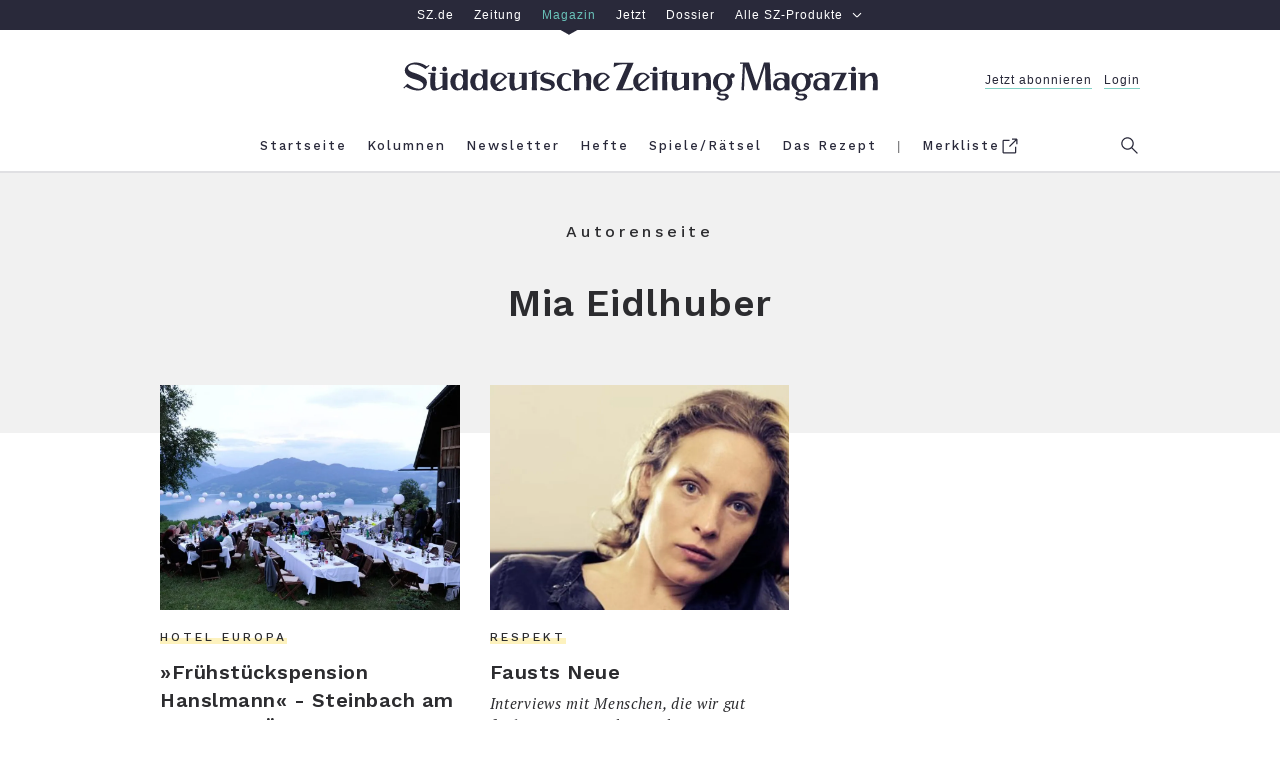

--- FILE ---
content_type: text/javascript
request_url: https://szm-media.sueddeutsche.de/assets/szm/page.Bp5oEMOx.js
body_size: 52808
content:
(function(){"use strict";const Xn={default:"desktop",desktop:"desktop",tablet:"tablet",mobile:"mobile"},oa=()=>Xn[window.getComputedStyle(document.querySelector("html"),"::before").getPropertyValue("content").replace(/"/g,"")]||Xn.default,cl=()=>oa()===Xn.mobile,ll=()=>oa()===Xn.tablet;var ht=typeof globalThis<"u"?globalThis:typeof window<"u"?window:typeof global<"u"?global:typeof self<"u"?self:{};function fl(r){return r&&r.__esModule&&Object.prototype.hasOwnProperty.call(r,"default")?r.default:r}var dl="Expected a function",aa="__lodash_hash_undefined__",hl="[object Function]",gl="[object GeneratorFunction]",pl="[object Symbol]",_l=/^\./,vl=/[^.[\]]+|\[(?:(-?\d+(?:\.\d+)?)|(["'])((?:(?!\2)[^\\]|\\.)*?)\2)\]|(?=(?:\.|\[\])(?:\.|\[\]|$))/g,ml=/[\\^$.*+?()[\]{}|]/g,yl=/\\(\\)?/g,wl=/^\[object .+?Constructor\]$/,Sl=typeof ht=="object"&&ht&&ht.Object===Object&&ht,bl=typeof self=="object"&&self&&self.Object===Object&&self,si=Sl||bl||Function("return this")();function El(r,a){return r==null?void 0:r[a]}function Cl(r){var a=!1;if(r!=null&&typeof r.toString!="function")try{a=!!(r+"")}catch{}return a}var Ll=Array.prototype,Tl=Function.prototype,sa=Object.prototype,ui=si["__core-js_shared__"],ua=function(){var r=/[^.]+$/.exec(ui&&ui.keys&&ui.keys.IE_PROTO||"");return r?"Symbol(src)_1."+r:""}(),ca=Tl.toString,ci=sa.hasOwnProperty,la=sa.toString,xl=RegExp("^"+ca.call(ci).replace(ml,"\\$&").replace(/hasOwnProperty|(function).*?(?=\\\()| for .+?(?=\\\])/g,"$1.*?")+"$"),fa=si.Symbol,Al=Ll.splice,Il=ga(si,"Map"),wn=ga(Object,"create"),da=fa?fa.prototype:void 0,ha=da?da.toString:void 0;function Dt(r){var a=-1,i=r?r.length:0;for(this.clear();++a<i;){var c=r[a];this.set(c[0],c[1])}}function Pl(){this.__data__=wn?wn(null):{}}function Rl(r){return this.has(r)&&delete this.__data__[r]}function Fl(r){var a=this.__data__;if(wn){var i=a[r];return i===aa?void 0:i}return ci.call(a,r)?a[r]:void 0}function Ol(r){var a=this.__data__;return wn?a[r]!==void 0:ci.call(a,r)}function Nl(r,a){var i=this.__data__;return i[r]=wn&&a===void 0?aa:a,this}Dt.prototype.clear=Pl,Dt.prototype.delete=Rl,Dt.prototype.get=Fl,Dt.prototype.has=Ol,Dt.prototype.set=Nl;function Xt(r){var a=-1,i=r?r.length:0;for(this.clear();++a<i;){var c=r[a];this.set(c[0],c[1])}}function kl(){this.__data__=[]}function Ml(r){var a=this.__data__,i=Zn(a,r);if(i<0)return!1;var c=a.length-1;return i==c?a.pop():Al.call(a,i,1),!0}function Dl(r){var a=this.__data__,i=Zn(a,r);return i<0?void 0:a[i][1]}function Bl(r){return Zn(this.__data__,r)>-1}function $l(r,a){var i=this.__data__,c=Zn(i,r);return c<0?i.push([r,a]):i[c][1]=a,this}Xt.prototype.clear=kl,Xt.prototype.delete=Ml,Xt.prototype.get=Dl,Xt.prototype.has=Bl,Xt.prototype.set=$l;function Bt(r){var a=-1,i=r?r.length:0;for(this.clear();++a<i;){var c=r[a];this.set(c[0],c[1])}}function Hl(){this.__data__={hash:new Dt,map:new(Il||Xt),string:new Dt}}function zl(r){return jn(this,r).delete(r)}function ql(r){return jn(this,r).get(r)}function Ul(r){return jn(this,r).has(r)}function Wl(r,a){return jn(this,r).set(r,a),this}Bt.prototype.clear=Hl,Bt.prototype.delete=zl,Bt.prototype.get=ql,Bt.prototype.has=Ul,Bt.prototype.set=Wl;function Zn(r,a){for(var i=r.length;i--;)if(Jl(r[i][0],a))return i;return-1}function Gl(r){if(!pa(r)||Vl(r))return!1;var a=Xl(r)||Cl(r)?xl:wl;return a.test(Ql(r))}function Kl(r){if(typeof r=="string")return r;if(jl(r))return ha?ha.call(r):"";var a=r+"";return a=="0"&&1/r==-1/0?"-0":a}function jn(r,a){var i=r.__data__;return Yl(a)?i[typeof a=="string"?"string":"hash"]:i.map}function ga(r,a){var i=El(r,a);return Gl(i)?i:void 0}function Yl(r){var a=typeof r;return a=="string"||a=="number"||a=="symbol"||a=="boolean"?r!=="__proto__":r===null}function Vl(r){return!!ua&&ua in r}li(function(r){r=ef(r);var a=[];return _l.test(r)&&a.push(""),r.replace(vl,function(i,c,g,v){a.push(g?v.replace(yl,"$1"):c||i)}),a});function Ql(r){if(r!=null){try{return ca.call(r)}catch{}try{return r+""}catch{}}return""}function li(r,a){if(typeof r!="function"||a&&typeof a!="function")throw new TypeError(dl);var i=function(){var c=arguments,g=a?a.apply(this,c):c[0],v=i.cache;if(v.has(g))return v.get(g);var y=r.apply(this,c);return i.cache=v.set(g,y),y};return i.cache=new(li.Cache||Bt),i}li.Cache=Bt;function Jl(r,a){return r===a||r!==r&&a!==a}function Xl(r){var a=pa(r)?la.call(r):"";return a==hl||a==gl}function pa(r){var a=typeof r;return!!r&&(a=="object"||a=="function")}function Zl(r){return!!r&&typeof r=="object"}function jl(r){return typeof r=="symbol"||Zl(r)&&la.call(r)==pl}function ef(r){return r==null?"":Kl(r)}function tf({selector:r,offset:a="0px",callback:i,repeatable:c=!1}){const g=new IntersectionObserver(y,{rootMargin:a});function v({repeat:A=!0}={}){const L=U(r);A&&L&&g.observe(L)}function y(A=[]){const[L]=A,x=U(r);if(L.intersectionRatio>0&&x)return g.unobserve(x),c?i().then(v):i()}v()}function _a(r){const{selector:a,callback:i}=r;if(!a||!i)throw new Error("Can't initialize observe. Selector and callback must be set!");tf(r)}function va(r){document.readyState==="loading"?document.addEventListener("DOMContentLoaded",r,!1):r()}function nf(r){window.dataLayer=window.dataLayer||[],window.dataLayer.push(r)}function U(r,a=document){return a.querySelector(r)}function _e(r,a=document){return Array.from(a.querySelectorAll(r))}function rf(){if(!window.location.search)return 1;const r=window.location.search.match(/\?.*page=(\d+).*/);return r?Number.parseInt(r[1]):1}function of(){return rf()===1}function af(){return window.location.pathname.match(/^\/(tag|autor)\/.*$/)}function sf(){return window.location.pathname.match(/^\/tag\/das-rezept$/)}function uf(){return window.location.pathname.match(/^\/(heft(?:e)?)\/.*$/)}const er=(r,a={})=>nf({event:r,...a}),cf=()=>window.editor!==void 0,ma=r=>".".concat(r),ya=r=>"[data-".concat(r).concat("]"),O={getElsByClassName:(r,a)=>_e(ma(r),a),getElByClassName:(r,a)=>U(ma(r),a),getElsByDataSet:(r,a)=>_e(ya(r),a),getElByDataSet:(r,a)=>U(ya(r),a),addClass:r=>a=>a.classList.add(r),removeClass:r=>a=>a.classList.remove(r),getDataset:r=>a=>a.dataset[r],addClickListener:r=>a=>a.addEventListener("click",r),removeClickListener:r=>a=>a.removeEventListener("click",r),setInnerHTML:r=>a=>a.innerHTML=r,onReady:va},fi={addArrayItem(r,a){const i=JSON.parse(localStorage.getItem(r))||[];i.includes(a)||localStorage.setItem(r,JSON.stringify([...i,a]))},removeArrayItem(r,a){const i=JSON.parse(localStorage.getItem(r))||[];i.includes(a)&&localStorage.setItem(r,JSON.stringify(i.filter(c=>c!==a)))},getArray:r=>JSON.parse(localStorage.getItem(r))||[]},lf=r=>document.querySelector("#metaViewport").setAttribute("content",r),ff=()=>document.documentMode!==void 0,Sn={correct:"quiz-slide-answer--correct",selected:"quiz-slide-answer--selected",incorrect:"quiz-slide-answer--incorrect"};function df(r,a){const i=r.classList.contains(Sn.correct);let c=!1;const g=[D],v=ne=>g.push(ne),y=()=>g.forEach(ne=>ne()),A=()=>r.addEventListener("click",y),L=()=>r.removeEventListener("click",y),x=()=>{c=!1,r.classList.remove(Sn.selected)};i||r.classList.add(Sn.incorrect);function D(){c=!c,r.classList.toggle(Sn.selected)}function k(){return L(),c?i?{valid:!0}:{valid:!1}:i?{valid:!1}:{valid:!0}}function q(){L(),x(),r.classList.remove(Sn.incorrect)}return{activate:A,deactivate:L,onSelect:v,validate:k,isSelected:()=>c,reset:q,index:()=>a,unselect:x}}const Oe={correctA:"quiz-slide-answer--A",correctB:"quiz-slide-answer--B",correctC:"quiz-slide-answer--C",correctD:"quiz-slide-answer--D",correct:"quiz-slide-answer--correct",incorrect:"quiz-slide-answer--incorrect",selection:"quiz-slide-answer-button__selection",solution:"quiz-slide-answer-button__solution",shown:"quiz-slide-answer-button__selection--shown",bump:"bump",hidden:"is-visually-hidden"},tr="a",di="b",hi="c",gi="d";function hf(r,a){const i=r.classList.contains(Oe.correctB),c=r.classList.contains(Oe.correctC),g=r.classList.contains(Oe.correctD);!i&&!c&&!g&&r.classList.add(Oe.correctA);const v=r.classList.contains(Oe.correctA),y=U(`.${Oe.selection}`,r),A=U(`.${Oe.solution}`,r);let L="?",x=!1;y.innerHTML=L;const D=[X],k=I=>D.push(I),q=()=>D.forEach(I=>I()),ne=()=>r.addEventListener("click",q),B=()=>r.removeEventListener("click",q),oe=()=>{};function X(){switch(x=!0,L){case tr:L=di;break;case di:L=hi;break;case hi:L=gi;break;case gi:L=tr;break;default:L=tr}y.classList.add(Oe.bump),setTimeout(()=>{y.classList.remove(Oe.bump)},300),y.innerHTML=L}function re(){B();let I={};switch(L){case tr:I=v?{valid:!0}:{valid:!1};break;case di:I=i?{valid:!0}:{valid:!1};break;case hi:I=c?{valid:!0}:{valid:!1};break;case gi:I=g?{valid:!0}:{valid:!1};break;default:I={valid:!1}}return I.valid?r.classList.add(Oe.correct):r.classList.add(Oe.incorrect),y.classList.remove(Oe.shown),A.classList.remove(Oe.hidden),I}function M(){B(),r.classList.remove(Oe.incorrect)}return{activate:ne,deactivate:B,onSelect:k,validate:re,isSelected:()=>x,reset:M,index:()=>a,unselect:oe}}const se={answer:"quiz-slide-answer",buttonDisabled:"button--disabled",preSlide:"quiz-pre-slide",resultSlide:"quiz-result-slide",resultSlideText:"quiz-result-slide__result",resultSection:"quiz-result-section",resultSectionHidden:"quiz-result-section--hidden",resumeStatus:"quiz-slide__resume-status",playAgainButton:"quiz-slide__button",progressText:"slide-progress-text",quizSlideConfirmButton:"quiz-slide__confirm-selection",questionSlide:"quiz-question-slide",multiSelectQuestionSlide:"quiz-question-slide-multi-select",matchSelectQuestionSlide:"quiz-question-slide-match-select",startSlide:"quiz-start-slide",startSlideTitle:"quiz-start-slide__title",nextButton:"quiz-slide__button--next",restartButton:"quiz-slide__resume-restart",continueButton:"quiz-slide__resume-continue",slideActive:"quiz-slide--active",validated:"quiz-slide--validated",isHidden:"is-hidden"};function pi(r,a){a.innerHTML=r}const wa=(r=0)=>`${r}`.padStart(2,"0"),gf=({current:r=0,total:a=0}={})=>`${wa(r)}/${wa(a)}`;function pf(){return window.__meta&&window.__meta.id}function _f(r,a){const i=pf()?`quiz_${window.__meta.id}`:U(`.${se.startSlideTitle}`).innerHTML,c=a,g=U(`.${se.progressText}`,r),v=U(`.${se.quizSlideConfirmButton}`,r),y=r.classList.contains(se.questionSlide),A=r.classList.contains(se.startSlide),L=r.classList.contains(se.resultSlide),x=r.classList.contains(se.multiSelectQuestionSlide),D=r.classList.contains(se.matchSelectQuestionSlide),k=U(`.${se.nextButton}`,r),q=D?hf:df,ne=_e(`.${se.answer}`,r).map((Q,ue)=>q(Q,ue));let B=[],oe=!1,X=!1;v&&v.addEventListener("click",zt);const re=()=>oe,M=()=>X,I=()=>r.classList.contains(se.preSlide),C=()=>y,R=Q=>B.push(Q),W=({correct:Q,total:ue})=>`Sie haben ${Q} richtige Antwort${Q>1?"en":""} von insgesamt ${ue} Frage${ue>1?"n":""}`,ee=()=>B.forEach(Q=>Q()),fe=()=>JSON.parse(localStorage.getItem(i))[c],Ie=()=>k.classList.remove(se.buttonDisabled),Ge=()=>{D?ne.findIndex(Q=>!Q.isSelected())===-1?v.classList.remove(se.buttonDisabled):v.classList.add(se.buttonDisabled):ne.findIndex(Q=>Q.isSelected())>-1?v.classList.remove(se.buttonDisabled):v.classList.add(se.buttonDisabled)};function hr(Q){ne.forEach(ue=>{ue.index()!==Q.index()&&ue.unselect()})}function xn(Q){!x&&!D&&Q.onSelect(()=>hr(Q)),Q.onSelect(Ge),Q.activate()}function An({current:Q,total:ue}={}){Q!==0&&gr(Q),pi(gf({current:Q,total:ue}),g)}function gr(Q){const ue=JSON.parse(localStorage.getItem(i))||{};ue.lastActiveQuestion=Q,localStorage.setItem(i,JSON.stringify(ue))}function Ni({current:Q,total:ue,resumed:pt}={}){if(pt&&!L){const ut=JSON.parse(localStorage.getItem(i)),rn=Sf(i),ct=U(`.${se.resumeStatus}`,rn);pi(ut.lastActiveQuestion||1,ct),r.prepend(rn)}r.classList.add(se.slideActive),oe=!0,I()||A?k.addEventListener("click",ee):L?U(`.${se.playAgainButton}`,r).addEventListener("click",Sa.bind(null,i)):(ne.forEach(xn),An({current:Q,total:ue}))}function ki(){r.classList.remove(se.slideActive),oe=!1,X=!1}function zt(){X=!0;const Q=ne.map(ut=>ut.validate()),ue=Q.find(ut=>!ut.valid);r.classList.add(se.validated),Ie(),k.classList.toggle(se.isHidden),v.classList.toggle(se.isHidden);const pt=JSON.parse(localStorage.getItem(i))||{};pt[c]={answers:Q,valid:!ue},localStorage.setItem(i,JSON.stringify(pt)),k.addEventListener("click",ee)}function xt({correct:Q=0,total:ue=0}){if(L){const pt=_e(`.${se.resultSection}`,r),ut=U(`.${se.resultSlideText}`,r),rn=wf({correct:Q,total:ue,resultSections:pt});pt.forEach(ct=>ct.classList.add(se.resultSectionHidden)),rn.classList.remove(se.resultSectionHidden),pi(W({correct:Q,total:ue}),ut)}}function Mi(){B=[],oe=!1,X=!1,r.classList.remove(se.validated),ne.forEach(Q=>Q.reset())}return{activate:Ni,deactivate:ki,isActive:re,isValidating:M,isQuestionSlide:C,onSlideEnd:R,validate:zt,getResult:fe,reset:Mi,setResultText:xt}}const vf=(r=0)=>Math.max(0,r),mf=(r=0,a=[])=>Math.min(a.length-1,r),yf=(r,a)=>vf(mf(r,a));function wf({correct:r,total:a,resultSections:i}){const c=r/a,g=1/i.length,v=Math.floor(c/g);return i[yf(v,i)]}function Sa(r){localStorage.removeItem(r),window.location.reload()}function Sf(r){const a=document.createElement("div");a.classList.add("quiz-slide__resume"),a.innerHTML=`<div class="quiz-slide__resume-content">
    <div class="quiz-slide__resume-text quiz-text headline--h3"><span>Sie haben das Quiz bis Frage <span class="quiz-slide__resume-status">1</span> gespielt</span></div>
    <div class="quiz-slide__resume-interaction">
      <button class="quiz-slide__button quiz-slide__resume-button quiz-slide__resume-restart button label-text__small">Neu Starten</button>
      <button class="quiz-slide__button quiz-slide__resume-button quiz-slide__resume-continue button label-text__small">Fortsetzen</button>
    </div>
  </div>`;const i=U(`.${se.restartButton}`,a),c=U(`.${se.continueButton}`,a);return i.addEventListener("click",Sa.bind(null,r)),c.addEventListener("click",()=>a.remove()),a}const bn={quiz:"quiz",quizCollapsed:"quiz--collapsed",slide:"quiz-slide",startSlideTitle:"quiz-start-slide__title"},ba=[];function bf(){return window.__meta&&window.__meta.id}function Ef(r){const a=bf()?`quiz_${window.__meta.id}`:U(`.${bn.startSlideTitle}`).innerHTML,i=_e(`.${bn.slide}`,r).map(_f),c=i.filter(B=>B.isQuestionSlide()).length,g=()=>r.scrollIntoView({behavior:"smooth",block:"start"}),v=(B=[],oe=0)=>oe>B.length-1,y=()=>i.findIndex(B=>B.isActive()),A=B=>B===i.length-1,L=()=>q({index:y()+1}),x=()=>{const B=JSON.parse(localStorage.getItem(a));B&&B.currentIndex?q({index:B.currentIndex,resumed:!0}):q({index:0,scrollIntoView:!1})},D=B=>i.filter(oe=>oe.isQuestionSlide()).findIndex(oe=>oe===B);function k(B){const X=i.filter(M=>M.isQuestionSlide()).map(M=>M.getResult()).filter(M=>M.valid).length,re=i.filter(M=>M.isQuestionSlide()).length;B.setResultText({correct:X,total:re})}function q({index:B=0,scrollIntoView:oe=!0,resumed:X=!1}={}){if(v(i,B))return;const re=i[B],M=(C,R)=>R!==B;i.filter(M).map(C=>C.deactivate()),re.activate({current:D(re)+1,total:c,resumed:X}),A(B)?k(re):re.onSlideEnd(L),oe&&g();const I=JSON.parse(localStorage.getItem(a))||{};I.currentIndex=B,localStorage.setItem(a,JSON.stringify(I))}function ne(){i.filter(B=>B.isQuestionSlide()).map(B=>B.reset())}return{goToInitialSlide:x,reset:ne}}function Cf(){_e(`.${bn.quiz}`).forEach(r=>{const a=r.classList.contains(bn.quizCollapsed);(a||!cf())&&(a||r.classList.add(bn.quizCollapsed),ba.push(Ef(r)),ba.forEach(i=>i.goToInitialSlide()))})}function Lf({node:r,items:a,reducedOnSlide:i}){const c=U(".controlbar__button--prev",r),g=U(".controlbar__button--next",r),v=U(".controlbar",r),y=U(".controlbar__controls--prev",v),A=U(".controlbar__controls--next",v),L=U(".controlbar__progress",r);let x,D=0,k=1;"ontouchstart"in document.documentElement&&(c.classList.add("controlbar__button--hidden"),g.classList.add("controlbar__button--hidden")),k===1&&a>1&&i!==1&&(g.classList.remove("controlbar__button--inactive"),A.classList.remove("controlbar__controls--inactive"));function q(){r.setAttribute("data-slide",k),x&&r.dispatchEvent(x)}function ne(){L.innerHTML=`${k}/${a}`}function B(){k-=1,k===1&&!y.classList.contains("controlbar__controls--inactive")?(c.classList.toggle("controlbar__button--inactive"),y.classList.toggle("controlbar__controls--inactive"),A.classList.contains("controlbar__controls--inactive")&&(g.classList.toggle("controlbar__button--inactive"),A.classList.toggle("controlbar__controls--inactive"))):k>1&&A.classList.contains("controlbar__controls--inactive")&&(g.classList.toggle("controlbar__button--inactive"),A.classList.toggle("controlbar__controls--inactive"))}function oe(){k+=1,i===k||k===a&&!A.classList.contains("controlbar__controls--inactive")?(g.classList.toggle("controlbar__button--inactive"),A.classList.toggle("controlbar__controls--inactive"),y.classList.contains("controlbar__controls--inactive")&&(c.classList.toggle("controlbar__button--inactive"),y.classList.toggle("controlbar__controls--inactive"))):k<=a-1&&y.classList.contains("controlbar__controls--inactive")&&(c.classList.toggle("controlbar__button--inactive"),y.classList.toggle("controlbar__controls--inactive"))}function X(re){re.preventDefault(),(re.target.classList.contains("controlbar__button--prev")||re.target.classList.contains("controlbar__controls--prev")||re.target.parentNode.classList.contains("controlbar__controls--prev")||re.swipeDirection===-1)&&k>1&&B(),(re.target.classList.contains("controlbar__button--next")||re.target.classList.contains("controlbar__controls--next")||re.target.parentNode.classList.contains("controlbar__controls--next")||re.swipeDirection===1)&&k<a&&oe(),D=[-1,0,1].indexOf(re.swipeDirection)>-1?.25:0,x=new window.CustomEvent("itemCountChange",{bubbles:!0,detail:{transitionDuration:D}}),q(),ne()}return q(),ne(),v.addEventListener("click",X),c.addEventListener("click",X),g.addEventListener("click",X),{change:X,slidePrev:B,slideNext:oe}}function Tf(r,a){return{elem:r,index:a,$image:U(".image-gallery-slide__image",r),$container:U(".image-gallery-slide__image-container",r),onLoad:Function.prototype,updateDimensions(i,c){const g=this.$container,v=this.$image,y=v.naturalWidth/v.naturalHeight;g.style.height=`${i}px`,y<c&&(v.style.width="auto",v.style.height=`${i}px`)},load(){const i=this.$image;if(i.getAttribute("data-src")&&(i.setAttribute("src",i.getAttribute("data-src")),i.removeAttribute("data-src")),i.getAttribute("data-srcset")){const c=i.getAttribute("data-srcset");i.setAttribute("srcset",c),i.removeAttribute("data-srcset")}i.addEventListener("load",()=>this.onLoad())},getImageSrc(){return this.$image.src}}}const Ea=3;function _i(r){return r.reducedOnSlide&&r.reducedOnSlide<Ea?r.reducedOnSlide:Ea}function xf(r){return r.classList.contains("image-gallery--reduced")}function Af(r){const a=r.findIndex(i=>i.classList.contains("image-gallery-slide--reduced"));return a>=0?a+1:2}function If(r,a){return xf(r)?Af(a):void 0}function Pf(r){const a=U(".image-gallery__track",r),i=_e(".image-gallery-slide",a),c=i.map((A,L)=>Tf(A,L)),g=If(r,i);let v;const y={elem:r,track:a,slides:c,slidesLength:c.length,reducedOnSlide:g,getControlTrigger:()=>v,setControlTrigger:A=>v=A,getActiveSlide:()=>r.getAttribute("data-slide")};return a.style.width=`${y.slidesLength*100}%`,Rf(y),Ff(y),Of(y),y}function Rf(r){const{elem:a,slides:i}=r,c=Nf(a,i[0].$image),g=_e(".controlbar__button",a),v=U(".controlbar",a);function y(){c.update(),g.forEach(D=>D.style.height=`${c.calculatedHeight}px`),v.style.top=`${c.calculatedHeight+20}px`,i.slice(0,r.reducedOnSlide).forEach(D=>D.updateDimensions(c.calculatedHeight,c.ratio))}function A(){c.elem.width!==c.width&&window.requestAnimationFrame(y)}window.addEventListener("resize",A),i.forEach(x=>x.onLoad=y),c.elem.addEventListener("load",L);function L(){vi(i,_i(r)),y()}c.elem.complete&&(vi(i,_i(r)),y()),i[0].load(),isNaN(c.calculatedHeight)&&kf(i[0].getImageSrc(),L)}function Ff(r){const{elem:a,track:i,slides:c,slidesLength:g}=r;function v(y){const A=y.detail.transitionDuration||0,L=r.getActiveSlide(),x=L-1;window.requestAnimationFrame(()=>{i.style.transitionDuration=`${A}s`,i.style.transform=`translate3d(-${x*100/g}%, 0, 0)`}),r.reducedOnSlide!==Number.parseInt(L)&&vi(c,_i(r)+x)}a.addEventListener("itemCountChange",v)}function Of(r){const{track:a,slidesLength:i,reducedOnSlide:c}=r,g={threshold:25,dist:0,startX:0,startY:0,startTime:0};function v(x){g.startX=x.changedTouches[0].clientX,g.startY=x.changedTouches[0].clientY,g.evaluateScrollDirection=!0,g.enabled=!1}const y=()=>{a.style.transition="transform 0s",a.style.transform=`translate3d(${g.dist-(r.getActiveSlide()-1)*(a.offsetWidth/i)}px, 0, 0)`};function A(x){const D=Math.abs(x.changedTouches[0].clientX-g.startX),k=Math.abs(x.changedTouches[0].clientY-g.startY);g.evaluateScrollDirection&&(g.evaluateScrollDirection=!1,g.enabled=D/k>2),g.enabled!==!1&&(x.preventDefault(),g.dist=x.changedTouches[0].clientX-g.startX,window.requestAnimationFrame(y))}function L(x){if(g.enabled===!1)return;x.preventDefault(),g.dist=x.changedTouches[0].clientX-g.startX;const D=c||i;Math.abs(g.dist)>g.threshold&&(g.dist<0&&r.getActiveSlide()<D?(x.swipeDirection=1,er("imageGallerySwipe")):g.dist>0&&r.getActiveSlide()>1?(x.swipeDirection=-1,er("imageGallerySwipe")):x.swipeDirection=0),r.getControlTrigger().change(x)}a.addEventListener("touchstart",v),a.addEventListener("touchmove",A),a.addEventListener("touchend",L)}function vi(r,a){const i=Math.min(r.length,a);for(let c=0;c<i;c+=1)r[c].load()}function Nf(r,a){r.style.width="100%";const i=r.querySelector(".image-gallery__container");return{elem:a,width:a.width,ratio:null,calculatedHeight:null,update(){const c=a.naturalHeight,g=a.naturalWidth,v=i.getBoundingClientRect();this.width=v.width,this.ratio=g/c,this.calculatedHeight=c*v.width/g}}}function kf(r,a){const i=new Image;i.onload=a,i.src=r}function Mf(r){const a=Pf(r);U(".controlbar",r).classList.remove("controlbar--inactive"),r.classList.add("image-gallery--activated"),a.setControlTrigger(Lf({node:r,items:a.slidesLength,reducedOnSlide:a.reducedOnSlide}))}function Df(){_e(".image-gallery--interactive:not(.image-gallery--activated)").forEach(Mf)}const mi="szm-consent-granted",Ca={hiddenSection:"consent-guard__section--hidden"};let La=[];const Bf=r=>document.createRange().createContextualFragment(r),$f=r=>fi.addArrayItem(mi,r.toLowerCase());function Hf(r){fi.removeArrayItem(mi,r.toLowerCase()),location.reload()}function zf(r){const a=szm.embeds.find(i=>i.embedId===r);return a&&a.renderedEmbed&&decodeURIComponent(a.renderedEmbed)||`undefined embedId ${r}`}function qf(r){const a=Bf(r.embedCode);r.placeholderEl.replaceWith(a),O.addClass(Ca.hiddenSection)(r.proposalEl),O.removeClass(Ca.hiddenSection)(r.revocationEl),O.addClickListener(()=>Hf(r.provider))(r.revokeBtn)}function Uf(r){$f(r),Ta()}const Wf=({provider:r})=>fi.getArray(mi).includes(r.toLowerCase()),Ta=()=>La.filter(Wf).forEach(qf);function Gf(r){const a=O.getElByDataSet("consent-guard-provider",r).innerHTML;return O.addClickListener(()=>Uf(a))(O.getElByDataSet("consent-guard-accept",r)),{embedCode:zf(O.getElByDataSet("consent-guard-embed-id",r).innerHTML),placeholderEl:O.getElByDataSet("consent-guard-placeholder",r),proposalEl:O.getElByDataSet("consent-guard-proposal",r),provider:a,revocationEl:O.getElByDataSet("consent-guard-revocation",r),revokeBtn:O.getElByDataSet("consent-guard-revoke",r)}}function Kf(){La=Array.from(O.getElsByDataSet("consent-guard")).map(Gf),Ta()}O.onReady(Kf);const $t={ieBanner:"iebanner",ieBannerContainer:"iebanner__container",ieBannerHeader:"iebanner__header",ieBannerText:"iebanner__text",ieBannerLink:"iebanner__link"},Yf=`
  <h5 class="headline headline--h5 ${$t.ieBannerHeader}">Ihr Browser (Internet Explorer 11) ist veraltet und gilt als unsicher.</h5>
  <p class="text__normal--italic ${$t.ieBannerText}">Um sz-magazin.sueddeutsche.de weiterhin problemlos nutzen zu können, laden Sie bitte einen aktuellen, schnellen und sicheren Browser herunter:
    <a class="link ${$t.ieBannerLink}" href="https://www.mozilla.org/de/firefox/new/">Firefox</a>,
    <a class="link ${$t.ieBannerLink}" href="https://www.google.com/intl/de_de/chrome/">Chrome</a>,
    <a class="link ${$t.ieBannerLink}" href="https://www.microsoft.com/de-de/edge">Edge</a>.
  </p>
`;function Vf(){var r=document.createElement("div");return r.classList.add($t.ieBanner),r.innerHTML=Yf,r}const Qf=()=>O.getElsByClassName($t.ieBanner).length!==0;function Jf(){ff()&&!Qf()&&document.body.insertAdjacentElement("afterbegin",Vf())}const Xf={rootMargin:"600px 0px"},xa=new IntersectionObserver(ad,Xf),Aa=[],Zf=2e3,jf=r=>r.removeAttribute("data-action"),ed=r=>r.removeAttribute("data-src"),td=r=>r.removeAttribute("data-srcset"),nd=r=>r.getAttribute("data-action"),rd=r=>r.getAttribute("data-src"),id=r=>r.getAttribute("data-srcset");function od(r){return new Promise((a,i)=>{const[c,g]=[rd(r),id(r)];!c&&!g&&a(),c&&(r.src=c),g&&(r.srcset=g),r.onerror=y=>{clearTimeout(v),i(y,r)},r.addEventListener("load",()=>{clearTimeout(v),c&&ed(r),g&&td(r),a(r)});const v=setTimeout(()=>i(new Error("Loading an image timed out"),r),Zf)})}async function Ia(r){if(nd(r)){jf(r);try{await od(r)}catch(a){console.log(a,r)}xa.unobserve(r)}}function ad(r){r.filter(a=>a.isIntersecting).map(a=>a.target).forEach(Ia)}const sd=r=>(Aa.push(r),r),Zt=r=>r.map(sd).map(a=>xa.observe(a)),ud=()=>Aa.map(Ia),cd=r=>r.type==="beforeprint",Pa=async r=>(r.preventDefault(),cd(r)||window.print(),!1);window.onbeforeprint=Pa;const ld=r=>{r.addEventListener("click",Pa)},Ra="https://pc-emil.swmh.de";function fd(r){function a(){r.contentWindow.postMessage("getContentHeight",Ra)}window.addEventListener("message",i=>{const c=dd(i.data).scrollHeight;i.origin===Ra&&c&&(r.style.height=`${c}px`)}),window.addEventListener("resize",a),r.addEventListener("load",a)}function dd(r){try{return typeof r=="string"?JSON.parse(r):r}catch{return r}}function hd(){_e("#swmh-nl, #swmh-nl-themed").forEach(fd)}Event.prototype.propagationPath=function(){var a=(function(){var i=this.target||null,c=[i];if(!i||!i.parentElement)return[];for(;i.parentElement;)i=i.parentElement,c.unshift(i);return c}).bind(this);return this.path||this.composedPath&&this.composedPath()||a()};function gd(){const r=document.createElement("div"),a=document.createElement("div");function i(L){L.keyCode===27&&g(L)}function c(L){if(!L.propagationPath().filter(q=>q.dataset&&q.dataset.action==="modal").length)return;L.preventDefault();const x=U("[data-action=modal]",this),D=JSON.parse(x.dataset.actionParams),k=U(D.href);y(k),U(".modal").classList.add("modal--is-open"),document.documentElement.classList.add("disable-scrolling"),pd(),document.addEventListener("keydown",i)}function g(L){L.stopPropagation(),U(".modal--is-open").classList.remove("modal--is-open"),document.documentElement.classList.remove("disable-scrolling"),_d(),document.removeEventListener("keydown",i)}function v(){const L=document.createElement("button");return r.classList.add("modal"),a.classList.add("modal__content"),L.className="icon-button icon-button--close modal__button modal__button--close",L.setAttribute("type","button"),L.setAttribute("value","Schließen"),L.addEventListener("click",g),r.addEventListener("click",g),a.addEventListener("click",x=>{x.preventDefault(),x.stopPropagation()}),r.appendChild(a),r.appendChild(L),r}function y(L){a.hasChildNodes()?a.replaceChild(L.cloneNode(!0),a.firstChild):a.appendChild(L.cloneNode(!0))}function A(L){const x=JSON.parse(L.dataset.actionParams);U("body").appendChild(v()),x.delegateTo?U(x.delegateTo).addEventListener("click",c):L.addEventListener("click",c)}_e('[data-action="modal"]').forEach(L=>A(L))}function pd(){document.documentElement.style.cssText=`margin-right: ${window.innerWidth-document.documentElement.clientWidth}px`}function _d(){document.documentElement.style.cssText=""}/*! @vimeo/player v2.17.1 | (c) 2022 Vimeo | MIT License | https://github.com/vimeo/player.js */function vd(r,a){if(!(r instanceof a))throw new TypeError("Cannot call a class as a function")}function md(r,a){for(var i=0;i<a.length;i++){var c=a[i];c.enumerable=c.enumerable||!1,c.configurable=!0,"value"in c&&(c.writable=!0),Object.defineProperty(r,c.key,c)}}function yd(r,a,i){return md(r.prototype,a),r}var Fa=typeof global<"u"&&{}.toString.call(global)==="[object global]";function Oa(r,a){return r.indexOf(a.toLowerCase())===0?r:"".concat(a.toLowerCase()).concat(r.substr(0,1).toUpperCase()).concat(r.substr(1))}function wd(r){return!!(r&&r.nodeType===1&&"nodeName"in r&&r.ownerDocument&&r.ownerDocument.defaultView)}function Sd(r){return!isNaN(parseFloat(r))&&isFinite(r)&&Math.floor(r)==r}function jt(r){return/^(https?:)?\/\/((player|www)\.)?vimeo\.com(?=$|\/)/.test(r)}function bd(r){var a=/^https:\/\/player\.vimeo\.com\/video\/\d+/;return a.test(r)}function Na(){var r=arguments.length>0&&arguments[0]!==void 0?arguments[0]:{},a=r.id,i=r.url,c=a||i;if(!c)throw new Error("An id or url must be passed, either in an options object or as a data-vimeo-id or data-vimeo-url attribute.");if(Sd(c))return"https://vimeo.com/".concat(c);if(jt(c))return c.replace("http:","https:");throw a?new TypeError("“".concat(a,"” is not a valid video id.")):new TypeError("“".concat(c,"” is not a vimeo.com url."))}var Ed=typeof Array.prototype.indexOf<"u",Cd=typeof window<"u"&&typeof window.postMessage<"u";if(!Fa&&(!Ed||!Cd))throw new Error("Sorry, the Vimeo Player API is not available in this browser.");var en=typeof globalThis<"u"?globalThis:typeof window<"u"?window:typeof global<"u"?global:typeof self<"u"?self:{};function Ld(r,a){return a={exports:{}},r(a,a.exports),a.exports}/*!
 * weakmap-polyfill v2.0.4 - ECMAScript6 WeakMap polyfill
 * https://github.com/polygonplanet/weakmap-polyfill
 * Copyright (c) 2015-2021 polygonplanet <polygon.planet.aqua@gmail.com>
 * @license MIT
 */(function(r){if(r.WeakMap)return;var a=Object.prototype.hasOwnProperty,i=Object.defineProperty&&function(){try{return Object.defineProperty({},"x",{value:1}).x===1}catch{}}(),c=function(v,y,A){i?Object.defineProperty(v,y,{configurable:!0,writable:!0,value:A}):v[y]=A};r.WeakMap=function(){function v(){if(this===void 0)throw new TypeError("Constructor WeakMap requires 'new'");if(c(this,"_id",A("_WeakMap")),arguments.length>0)throw new TypeError("WeakMap iterable is not supported")}c(v.prototype,"delete",function(x){if(y(this,"delete"),!g(x))return!1;var D=x[this._id];return D&&D[0]===x?(delete x[this._id],!0):!1}),c(v.prototype,"get",function(x){if(y(this,"get"),!!g(x)){var D=x[this._id];if(D&&D[0]===x)return D[1]}}),c(v.prototype,"has",function(x){if(y(this,"has"),!g(x))return!1;var D=x[this._id];return!!(D&&D[0]===x)}),c(v.prototype,"set",function(x,D){if(y(this,"set"),!g(x))throw new TypeError("Invalid value used as weak map key");var k=x[this._id];return k&&k[0]===x?(k[1]=D,this):(c(x,this._id,[x,D]),this)});function y(x,D){if(!g(x)||!a.call(x,"_id"))throw new TypeError(D+" method called on incompatible receiver "+typeof x)}function A(x){return x+"_"+L()+"."+L()}function L(){return Math.random().toString().substring(2)}return c(v,"_polyfill",!0),v}();function g(v){return Object(v)===v}})(typeof globalThis<"u"?globalThis:typeof self<"u"?self:typeof window<"u"?window:en);var Tt=Ld(function(r){/*! Native Promise Only
    v0.8.1 (c) Kyle Simpson
    MIT License: http://getify.mit-license.org
*/(function(i,c,g){c[i]=c[i]||g(),r.exports&&(r.exports=c[i])})("Promise",en,function(){var i,c,g,v=Object.prototype.toString,y=typeof setImmediate<"u"?function(I){return setImmediate(I)}:setTimeout;try{Object.defineProperty({},"x",{}),i=function(I,C,R,W){return Object.defineProperty(I,C,{value:R,writable:!0,configurable:W!==!1})}}catch{i=function(C,R,W){return C[R]=W,C}}g=function(){var I,C,R;function W(ee,fe){this.fn=ee,this.self=fe,this.next=void 0}return{add:function(fe,Ie){R=new W(fe,Ie),C?C.next=R:I=R,C=R,R=void 0},drain:function(){var fe=I;for(I=C=c=void 0;fe;)fe.fn.call(fe.self),fe=fe.next}}}();function A(M,I){g.add(M,I),c||(c=y(g.drain))}function L(M){var I,C=typeof M;return M!=null&&(C=="object"||C=="function")&&(I=M.then),typeof I=="function"?I:!1}function x(){for(var M=0;M<this.chain.length;M++)D(this,this.state===1?this.chain[M].success:this.chain[M].failure,this.chain[M]);this.chain.length=0}function D(M,I,C){var R,W;try{I===!1?C.reject(M.msg):(I===!0?R=M.msg:R=I.call(void 0,M.msg),R===C.promise?C.reject(TypeError("Promise-chain cycle")):(W=L(R))?W.call(R,C.resolve,C.reject):C.resolve(R))}catch(ee){C.reject(ee)}}function k(M){var I,C=this;if(!C.triggered){C.triggered=!0,C.def&&(C=C.def);try{(I=L(M))?A(function(){var R=new B(C);try{I.call(M,function(){k.apply(R,arguments)},function(){q.apply(R,arguments)})}catch(W){q.call(R,W)}}):(C.msg=M,C.state=1,C.chain.length>0&&A(x,C))}catch(R){q.call(new B(C),R)}}}function q(M){var I=this;I.triggered||(I.triggered=!0,I.def&&(I=I.def),I.msg=M,I.state=2,I.chain.length>0&&A(x,I))}function ne(M,I,C,R){for(var W=0;W<I.length;W++)(function(fe){M.resolve(I[fe]).then(function(Ge){C(fe,Ge)},R)})(W)}function B(M){this.def=M,this.triggered=!1}function oe(M){this.promise=M,this.state=0,this.triggered=!1,this.chain=[],this.msg=void 0}function X(M){if(typeof M!="function")throw TypeError("Not a function");if(this.__NPO__!==0)throw TypeError("Not a promise");this.__NPO__=1;var I=new oe(this);this.then=function(R,W){var ee={success:typeof R=="function"?R:!0,failure:typeof W=="function"?W:!1};return ee.promise=new this.constructor(function(Ie,Ge){if(typeof Ie!="function"||typeof Ge!="function")throw TypeError("Not a function");ee.resolve=Ie,ee.reject=Ge}),I.chain.push(ee),I.state!==0&&A(x,I),ee.promise},this.catch=function(R){return this.then(void 0,R)};try{M.call(void 0,function(R){k.call(I,R)},function(R){q.call(I,R)})}catch(C){q.call(I,C)}}var re=i({},"constructor",X,!1);return X.prototype=re,i(re,"__NPO__",0,!1),i(X,"resolve",function(I){var C=this;return I&&typeof I=="object"&&I.__NPO__===1?I:new C(function(W,ee){if(typeof W!="function"||typeof ee!="function")throw TypeError("Not a function");W(I)})}),i(X,"reject",function(I){return new this(function(R,W){if(typeof R!="function"||typeof W!="function")throw TypeError("Not a function");W(I)})}),i(X,"all",function(I){var C=this;return v.call(I)!="[object Array]"?C.reject(TypeError("Not an array")):I.length===0?C.resolve([]):new C(function(W,ee){if(typeof W!="function"||typeof ee!="function")throw TypeError("Not a function");var fe=I.length,Ie=Array(fe),Ge=0;ne(C,I,function(xn,An){Ie[xn]=An,++Ge===fe&&W(Ie)},ee)})}),i(X,"race",function(I){var C=this;return v.call(I)!="[object Array]"?C.reject(TypeError("Not an array")):new C(function(W,ee){if(typeof W!="function"||typeof ee!="function")throw TypeError("Not a function");ne(C,I,function(Ie,Ge){W(Ge)},ee)})}),X})}),gt=new WeakMap;function En(r,a,i){var c=gt.get(r.element)||{};a in c||(c[a]=[]),c[a].push(i),gt.set(r.element,c)}function nr(r,a){var i=gt.get(r.element)||{};return i[a]||[]}function rr(r,a,i){var c=gt.get(r.element)||{};if(!c[a])return!0;if(!i)return c[a]=[],gt.set(r.element,c),!0;var g=c[a].indexOf(i);return g!==-1&&c[a].splice(g,1),gt.set(r.element,c),c[a]&&c[a].length===0}function Td(r,a){var i=nr(r,a);if(i.length<1)return!1;var c=i.shift();return rr(r,a,c),c}function xd(r,a){var i=gt.get(r);gt.set(a,i),gt.delete(r)}function yi(r){if(typeof r=="string")try{r=JSON.parse(r)}catch(a){return console.warn(a),{}}return r}function Cn(r,a,i){if(!(!r.element.contentWindow||!r.element.contentWindow.postMessage)){var c={method:a};i!==void 0&&(c.value=i);var g=parseFloat(navigator.userAgent.toLowerCase().replace(/^.*msie (\d+).*$/,"$1"));g>=8&&g<10&&(c=JSON.stringify(c)),r.element.contentWindow.postMessage(c,r.origin)}}function Ad(r,a){a=yi(a);var i=[],c;if(a.event){if(a.event==="error"){var g=nr(r,a.data.method);g.forEach(function(y){var A=new Error(a.data.message);A.name=a.data.name,y.reject(A),rr(r,a.data.method,y)})}i=nr(r,"event:".concat(a.event)),c=a.data}else if(a.method){var v=Td(r,a.method);v&&(i.push(v),c=a.value)}i.forEach(function(y){try{if(typeof y=="function"){y.call(r,c);return}y.resolve(c)}catch{}})}var Id=["autopause","autoplay","background","byline","color","controls","dnt","height","id","interactive_params","keyboard","loop","maxheight","maxwidth","muted","playsinline","portrait","responsive","speed","texttrack","title","transparent","url","width"];function ka(r){var a=arguments.length>1&&arguments[1]!==void 0?arguments[1]:{};return Id.reduce(function(i,c){var g=r.getAttribute("data-vimeo-".concat(c));return(g||g==="")&&(i[c]=g===""?1:g),i},a)}function wi(r,a){var i=r.html;if(!a)throw new TypeError("An element must be provided");if(a.getAttribute("data-vimeo-initialized")!==null)return a.querySelector("iframe");var c=document.createElement("div");return c.innerHTML=i,a.appendChild(c.firstChild),a.setAttribute("data-vimeo-initialized","true"),a.querySelector("iframe")}function Ma(r){var a=arguments.length>1&&arguments[1]!==void 0?arguments[1]:{},i=arguments.length>2?arguments[2]:void 0;return new Promise(function(c,g){if(!jt(r))throw new TypeError("“".concat(r,"” is not a vimeo.com url."));var v="https://vimeo.com/api/oembed.json?url=".concat(encodeURIComponent(r));for(var y in a)a.hasOwnProperty(y)&&(v+="&".concat(y,"=").concat(encodeURIComponent(a[y])));var A="XDomainRequest"in window?new XDomainRequest:new XMLHttpRequest;A.open("GET",v,!0),A.onload=function(){if(A.status===404){g(new Error("“".concat(r,"” was not found.")));return}if(A.status===403){g(new Error("“".concat(r,"” is not embeddable.")));return}try{var L=JSON.parse(A.responseText);if(L.domain_status_code===403){wi(L,i),g(new Error("“".concat(r,"” is not embeddable.")));return}c(L)}catch(x){g(x)}},A.onerror=function(){var L=A.status?" (".concat(A.status,")"):"";g(new Error("There was an error fetching the embed code from Vimeo".concat(L,".")))},A.send()})}function Pd(){var r=arguments.length>0&&arguments[0]!==void 0?arguments[0]:document,a=[].slice.call(r.querySelectorAll("[data-vimeo-id], [data-vimeo-url]")),i=function(g){"console"in window&&console.error&&console.error("There was an error creating an embed: ".concat(g))};a.forEach(function(c){try{if(c.getAttribute("data-vimeo-defer")!==null)return;var g=ka(c),v=Na(g);Ma(v,g,c).then(function(y){return wi(y,c)}).catch(i)}catch(y){i(y)}})}function Rd(){var r=arguments.length>0&&arguments[0]!==void 0?arguments[0]:document;if(!window.VimeoPlayerResizeEmbeds_){window.VimeoPlayerResizeEmbeds_=!0;var a=function(c){if(jt(c.origin)&&!(!c.data||c.data.event!=="spacechange")){for(var g=r.querySelectorAll("iframe"),v=0;v<g.length;v++)if(g[v].contentWindow===c.source){var y=g[v].parentElement;y.style.paddingBottom="".concat(c.data.data[0].bottom,"px");break}}};window.addEventListener("message",a)}}function Fd(){var r=arguments.length>0&&arguments[0]!==void 0?arguments[0]:document;if(!window.VimeoSeoMetadataAppended){window.VimeoSeoMetadataAppended=!0;var a=function(c){if(jt(c.origin)){var g=yi(c.data);if(!(!g||g.event!=="ready"))for(var v=r.querySelectorAll("iframe"),y=0;y<v.length;y++){var A=v[y],L=A.contentWindow===c.source;if(bd(A.src)&&L){var x=new Da(A);x.callMethod("appendVideoMetadata",window.location.href)}}}};window.addEventListener("message",a)}}function Od(){var r=function(){for(var c,g=[["requestFullscreen","exitFullscreen","fullscreenElement","fullscreenEnabled","fullscreenchange","fullscreenerror"],["webkitRequestFullscreen","webkitExitFullscreen","webkitFullscreenElement","webkitFullscreenEnabled","webkitfullscreenchange","webkitfullscreenerror"],["webkitRequestFullScreen","webkitCancelFullScreen","webkitCurrentFullScreenElement","webkitCancelFullScreen","webkitfullscreenchange","webkitfullscreenerror"],["mozRequestFullScreen","mozCancelFullScreen","mozFullScreenElement","mozFullScreenEnabled","mozfullscreenchange","mozfullscreenerror"],["msRequestFullscreen","msExitFullscreen","msFullscreenElement","msFullscreenEnabled","MSFullscreenChange","MSFullscreenError"]],v=0,y=g.length,A={};v<y;v++)if(c=g[v],c&&c[1]in document){for(v=0;v<c.length;v++)A[g[0][v]]=c[v];return A}return!1}(),a={fullscreenchange:r.fullscreenchange,fullscreenerror:r.fullscreenerror},i={request:function(g){return new Promise(function(v,y){var A=function x(){i.off("fullscreenchange",x),v()};i.on("fullscreenchange",A),g=g||document.documentElement;var L=g[r.requestFullscreen]();L instanceof Promise&&L.then(A).catch(y)})},exit:function(){return new Promise(function(g,v){if(!i.isFullscreen){g();return}var y=function L(){i.off("fullscreenchange",L),g()};i.on("fullscreenchange",y);var A=document[r.exitFullscreen]();A instanceof Promise&&A.then(y).catch(v)})},on:function(g,v){var y=a[g];y&&document.addEventListener(y,v)},off:function(g,v){var y=a[g];y&&document.removeEventListener(y,v)}};return Object.defineProperties(i,{isFullscreen:{get:function(){return!!document[r.fullscreenElement]}},element:{enumerable:!0,get:function(){return document[r.fullscreenElement]}},isEnabled:{enumerable:!0,get:function(){return!!document[r.fullscreenEnabled]}}}),i}var tn=new WeakMap,Si=new WeakMap,Ne={},Da=function(){function r(a){var i=this,c=arguments.length>1&&arguments[1]!==void 0?arguments[1]:{};if(vd(this,r),window.jQuery&&a instanceof jQuery&&(a.length>1&&window.console&&console.warn&&console.warn("A jQuery object with multiple elements was passed, using the first element."),a=a[0]),typeof document<"u"&&typeof a=="string"&&(a=document.getElementById(a)),!wd(a))throw new TypeError("You must pass either a valid element or a valid id.");if(a.nodeName!=="IFRAME"){var g=a.querySelector("iframe");g&&(a=g)}if(a.nodeName==="IFRAME"&&!jt(a.getAttribute("src")||""))throw new Error("The player element passed isn’t a Vimeo embed.");if(tn.has(a))return tn.get(a);this._window=a.ownerDocument.defaultView,this.element=a,this.origin="*";var v=new Tt(function(A,L){if(i._onMessage=function(k){if(!(!jt(k.origin)||i.element.contentWindow!==k.source)){i.origin==="*"&&(i.origin=k.origin);var q=yi(k.data),ne=q&&q.event==="error",B=ne&&q.data&&q.data.method==="ready";if(B){var oe=new Error(q.data.message);oe.name=q.data.name,L(oe);return}var X=q&&q.event==="ready",re=q&&q.method==="ping";if(X||re){i.element.setAttribute("data-ready","true"),A();return}Ad(i,q)}},i._window.addEventListener("message",i._onMessage),i.element.nodeName!=="IFRAME"){var x=ka(a,c),D=Na(x);Ma(D,x,a).then(function(k){var q=wi(k,a);return i.element=q,i._originalElement=a,xd(a,q),tn.set(i.element,i),k}).catch(L)}});if(Si.set(this,v),tn.set(this.element,this),this.element.nodeName==="IFRAME"&&Cn(this,"ping"),Ne.isEnabled){var y=function(){return Ne.exit()};this.fullscreenchangeHandler=function(){Ne.isFullscreen?En(i,"event:exitFullscreen",y):rr(i,"event:exitFullscreen",y),i.ready().then(function(){Cn(i,"fullscreenchange",Ne.isFullscreen)})},Ne.on("fullscreenchange",this.fullscreenchangeHandler)}return this}return yd(r,[{key:"callMethod",value:function(i){var c=this,g=arguments.length>1&&arguments[1]!==void 0?arguments[1]:{};return new Tt(function(v,y){return c.ready().then(function(){En(c,i,{resolve:v,reject:y}),Cn(c,i,g)}).catch(y)})}},{key:"get",value:function(i){var c=this;return new Tt(function(g,v){return i=Oa(i,"get"),c.ready().then(function(){En(c,i,{resolve:g,reject:v}),Cn(c,i)}).catch(v)})}},{key:"set",value:function(i,c){var g=this;return new Tt(function(v,y){if(i=Oa(i,"set"),c==null)throw new TypeError("There must be a value to set.");return g.ready().then(function(){En(g,i,{resolve:v,reject:y}),Cn(g,i,c)}).catch(y)})}},{key:"on",value:function(i,c){if(!i)throw new TypeError("You must pass an event name.");if(!c)throw new TypeError("You must pass a callback function.");if(typeof c!="function")throw new TypeError("The callback must be a function.");var g=nr(this,"event:".concat(i));g.length===0&&this.callMethod("addEventListener",i).catch(function(){}),En(this,"event:".concat(i),c)}},{key:"off",value:function(i,c){if(!i)throw new TypeError("You must pass an event name.");if(c&&typeof c!="function")throw new TypeError("The callback must be a function.");var g=rr(this,"event:".concat(i),c);g&&this.callMethod("removeEventListener",i).catch(function(v){})}},{key:"loadVideo",value:function(i){return this.callMethod("loadVideo",i)}},{key:"ready",value:function(){var i=Si.get(this)||new Tt(function(c,g){g(new Error("Unknown player. Probably unloaded."))});return Tt.resolve(i)}},{key:"addCuePoint",value:function(i){var c=arguments.length>1&&arguments[1]!==void 0?arguments[1]:{};return this.callMethod("addCuePoint",{time:i,data:c})}},{key:"removeCuePoint",value:function(i){return this.callMethod("removeCuePoint",i)}},{key:"enableTextTrack",value:function(i,c){if(!i)throw new TypeError("You must pass a language.");return this.callMethod("enableTextTrack",{language:i,kind:c})}},{key:"disableTextTrack",value:function(){return this.callMethod("disableTextTrack")}},{key:"pause",value:function(){return this.callMethod("pause")}},{key:"play",value:function(){return this.callMethod("play")}},{key:"requestFullscreen",value:function(){return Ne.isEnabled?Ne.request(this.element):this.callMethod("requestFullscreen")}},{key:"exitFullscreen",value:function(){return Ne.isEnabled?Ne.exit():this.callMethod("exitFullscreen")}},{key:"getFullscreen",value:function(){return Ne.isEnabled?Tt.resolve(Ne.isFullscreen):this.get("fullscreen")}},{key:"requestPictureInPicture",value:function(){return this.callMethod("requestPictureInPicture")}},{key:"exitPictureInPicture",value:function(){return this.callMethod("exitPictureInPicture")}},{key:"getPictureInPicture",value:function(){return this.get("pictureInPicture")}},{key:"unload",value:function(){return this.callMethod("unload")}},{key:"destroy",value:function(){var i=this;return new Tt(function(c){if(Si.delete(i),tn.delete(i.element),i._originalElement&&(tn.delete(i._originalElement),i._originalElement.removeAttribute("data-vimeo-initialized")),i.element&&i.element.nodeName==="IFRAME"&&i.element.parentNode&&(i.element.parentNode.parentNode&&i._originalElement&&i._originalElement!==i.element.parentNode?i.element.parentNode.parentNode.removeChild(i.element.parentNode):i.element.parentNode.removeChild(i.element)),i.element&&i.element.nodeName==="DIV"&&i.element.parentNode){i.element.removeAttribute("data-vimeo-initialized");var g=i.element.querySelector("iframe");g&&g.parentNode&&(g.parentNode.parentNode&&i._originalElement&&i._originalElement!==g.parentNode?g.parentNode.parentNode.removeChild(g.parentNode):g.parentNode.removeChild(g))}i._window.removeEventListener("message",i._onMessage),Ne.isEnabled&&Ne.off("fullscreenchange",i.fullscreenchangeHandler),c()})}},{key:"getAutopause",value:function(){return this.get("autopause")}},{key:"setAutopause",value:function(i){return this.set("autopause",i)}},{key:"getBuffered",value:function(){return this.get("buffered")}},{key:"getCameraProps",value:function(){return this.get("cameraProps")}},{key:"setCameraProps",value:function(i){return this.set("cameraProps",i)}},{key:"getChapters",value:function(){return this.get("chapters")}},{key:"getCurrentChapter",value:function(){return this.get("currentChapter")}},{key:"getColor",value:function(){return this.get("color")}},{key:"setColor",value:function(i){return this.set("color",i)}},{key:"getCuePoints",value:function(){return this.get("cuePoints")}},{key:"getCurrentTime",value:function(){return this.get("currentTime")}},{key:"setCurrentTime",value:function(i){return this.set("currentTime",i)}},{key:"getDuration",value:function(){return this.get("duration")}},{key:"getEnded",value:function(){return this.get("ended")}},{key:"getLoop",value:function(){return this.get("loop")}},{key:"setLoop",value:function(i){return this.set("loop",i)}},{key:"setMuted",value:function(i){return this.set("muted",i)}},{key:"getMuted",value:function(){return this.get("muted")}},{key:"getPaused",value:function(){return this.get("paused")}},{key:"getPlaybackRate",value:function(){return this.get("playbackRate")}},{key:"setPlaybackRate",value:function(i){return this.set("playbackRate",i)}},{key:"getPlayed",value:function(){return this.get("played")}},{key:"getQualities",value:function(){return this.get("qualities")}},{key:"getQuality",value:function(){return this.get("quality")}},{key:"setQuality",value:function(i){return this.set("quality",i)}},{key:"getSeekable",value:function(){return this.get("seekable")}},{key:"getSeeking",value:function(){return this.get("seeking")}},{key:"getTextTracks",value:function(){return this.get("textTracks")}},{key:"getVideoEmbedCode",value:function(){return this.get("videoEmbedCode")}},{key:"getVideoId",value:function(){return this.get("videoId")}},{key:"getVideoTitle",value:function(){return this.get("videoTitle")}},{key:"getVideoWidth",value:function(){return this.get("videoWidth")}},{key:"getVideoHeight",value:function(){return this.get("videoHeight")}},{key:"getVideoUrl",value:function(){return this.get("videoUrl")}},{key:"getVolume",value:function(){return this.get("volume")}},{key:"setVolume",value:function(i){return this.set("volume",i)}}]),r}();Fa||(Ne=Od(),Pd(),Rd(),Fd());const bi={},Nd=new IntersectionObserver(kd);function kd(r){r.forEach(a=>{a.intersectionRatio>0?bi[a.target.id].play():bi[a.target.id].pause()})}function Md(r){r.forEach((a,i)=>{const c=new Da(a,{dnt:!0}),g=`vimeo-${i}`;c.pause(),c.setVolume(0),c.setLoop(!0),c.setAutopause(!1),cl()||(a.id=g,bi[g]=c,Nd.observe(a))})}function Dd(){const r=U(".header");if(!r)return;const a=U(".pagenav__content",r),i=U(".searchform",r),c=U(".icon-button--search",r),g=U(".pagenav__search",r),v=U(".searchform__input--search",g);function y(){a.classList.toggle("pagenav__content--search-is-open")&&(v.focus(),er("searchOpen")),c.classList.toggle("icon-button--close")}function A(L){L.preventDefault();let x=v.value;if(x==="")return;er("search",{searchValue:x}),x=x.replace(/\s/g,"+"),v.blur();const k=`${i.getAttribute("action")}?search=${x}&contentType=magazinArticle`,q=window.open();q.opener=null,q.location=k}i.addEventListener("submit",A),c.addEventListener("click",y)}var Ba={},$a={},ir={};Object.defineProperty(ir,"__esModule",{value:!0}),ir.buildDepartmentPath=Bd;function Bd(r){const a=$d[r];if(!a)throw Error(`Department id ${r} not defined`);return a}const $d={"2.1843":"/video","2.229":"/geld","2.5217":"/stil","2.1184":"/muenchen/dachau","2.5216":"/bildung","2.226":"/bayern","2.224":"/schlagzeilen","2.239":"/verlag","2.1148":"/humor","2.228":"/kolumne","2.234":"/karriere","2.5591":"/gesundheit","2.233":"/digital","2.1173":"/muenchen/wolfratshausen","2.1149":"/multimedia","2.238":"/meinung","2.230":"/service","2.240":"/wissen","2.241":"/reise","2.236":"/politik","2.235":"/sport","2.223":"/muenchen","2.1165":"/muenchen/landkreismuenchen","2.1181":"/muenchen/starnberg","2.231":"/thema","2.1163":"/muenchen/sport","2.225":"/leben","2.232":"/auto","2.227":"/panorama","2.1176":"/muenchen/fuerstenfeldbruck","2.1154":"/muenchen/freising","2.1172":"/muenchen/ebersberg","2.221":"/medien","2.237":"/kultur","2.222":"/wirtschaft","2.1156":"/muenchen/erding","2.1168":"/muenchen/leute","2.387":"/video","2.430":"/geld","2.424":"/stil","2.434":"/muenchen/dachau","2.431":"/bildung","2.444":"/bayern","2.495":"/schlagzeilen","2.426":"/verlag","2.494":"/humor","2.493":"/kolumne","2.429":"/karriere","2.420":"/gesundheit","2.454":"/digital","2.445":"/muenchen/wolfratshausen","2.432":"/multimedia","2.496":"/meinung","2.440":"/service","2.425":"/wissen","2.436":"/reise","2.449":"/politik","2.423":"/sport","2.433":"/muenchen","2.450":"/muenchen/landkreismuenchen","2.452":"/muenchen/starnberg","2.435":"/muenchen/sport","2.441":"/leben","2.451":"/auto","2.418":"/panorama","2.421":"/muenchen/fuerstenfeldbruck","2.446":"/muenchen/freising","2.415":"/muenchen/ebersberg","2.414":"/medien","2.422":"/kultur","2.427":"/wirtschaft","2.455":"/muenchen/erding"};(function(r){Object.defineProperty(r,"__esModule",{value:!0}),r.shortUrl=r.buildArticlePath=r.buildArticlePathSegment=r.buildArticleUrlTitle=void 0,r.addPageNumber=M;const a=ir,i=/[^a-z0-9-]/g,c=/-{2,}/g,g=/(^-|-$)/g,v=/^.{1,160}[a-z0-9]*/,y=C=>C.replace(i,"-"),A=C=>C.replace(c,"-"),L=C=>C.replace(g,""),x=C=>{const R=v.exec(C);return R?R[0]:C},D=typeof String.prototype.normalize=="function"?C=>C.normalize("NFD").replace(/[\u{0300}-\u{036f}]/gu,""):C=>C.replace(/[\u{0300}-\u{036f}]/gu,""),k=C=>C.replace(/ß/g,"ss").replace(/ä/g,"ae").replace(/ö/g,"oe").replace(/ü/g,"ue"),q=C=>(C=C.toLowerCase(),C=k(C),C=D(C),C=y(C),C=A(C),C=L(C),C=x(C),C),ne=(C,R)=>R?`${R}-${C}`:C,B=(C,R,W)=>q(W||ne(R,C));r.buildArticleUrlTitle=B;const oe=C=>C.startsWith("sz.")?C.substr(3):C,X=(C,R)=>`/${R}-${oe(C)}`;r.buildArticlePathSegment=X;const re=(C,R,W,ee,fe)=>(0,a.buildDepartmentPath)(C)+(0,r.buildArticlePathSegment)(R,(0,r.buildArticleUrlTitle)(W,ee,fe));r.buildArticlePath=re;function M(C,R){const W=R===1?"":`-${R}`;return C+W}const I=C=>`https://sz.de/${oe(C)}`;r.shortUrl=I})($a);var or={};Object.defineProperty(or,"__esModule",{value:!0}),or.buildThemePath=Hd,or.cleanThemeName=za;const Ha=r=>encodeURIComponent(zd(za(r)));function Hd(r,a){return a==="magazin"?`/magazin/thema/${Ha(r)}`:`/thema/${Ha(r)}`}function za(r){return r.trim().replace(Ud," ").replace(qd,"")}function zd(r){return r.replace(/ /g,"_")}const qd=/[\u{0000}-\u{001F}"%`^<>\{}\[\]\\]/gu,Ud=/\s|[\u{1680}\u{2000}-\u{2012}\u{2015}-\u{202F}\u{205F}\u{3000}]|&nbsp;|%C2%A0/gu;(function(r){Object.defineProperty(r,"__esModule",{value:!0}),r.cleanThemeName=r.buildThemePath=r.buildDepartmentPath=r.shortUrl=r.buildArticleUrlTitle=r.buildArticlePathSegment=r.buildArticlePath=r.addPageNumber=void 0;var a=$a;Object.defineProperty(r,"addPageNumber",{enumerable:!0,get:function(){return a.addPageNumber}}),Object.defineProperty(r,"buildArticlePath",{enumerable:!0,get:function(){return a.buildArticlePath}}),Object.defineProperty(r,"buildArticlePathSegment",{enumerable:!0,get:function(){return a.buildArticlePathSegment}}),Object.defineProperty(r,"buildArticleUrlTitle",{enumerable:!0,get:function(){return a.buildArticleUrlTitle}}),Object.defineProperty(r,"shortUrl",{enumerable:!0,get:function(){return a.shortUrl}});var i=ir;Object.defineProperty(r,"buildDepartmentPath",{enumerable:!0,get:function(){return i.buildDepartmentPath}});var c=or;Object.defineProperty(r,"buildThemePath",{enumerable:!0,get:function(){return c.buildThemePath}}),Object.defineProperty(r,"cleanThemeName",{enumerable:!0,get:function(){return c.cleanThemeName}})})(Ba);const ar=50,qa=["→","←","→","→","←"],Ei=r=>{confirm(`💫 redirecting to ${r}`)&&window.location.replace(r)},Wd=()=>{console.log("secret code entered");const r=window.location.href.includes("stage.");if(window.location.pathname==="/"){Ei(`//www${r?"-stage":""}.sueddeutsche.de/magazin`);return}if(window.location.pathname.startsWith("/tag")){Ei(`//www${r?"-stage":""}.sueddeutsche.de/magazin${Ba.buildThemePath(window.__meta.redirectTopic)}`);return}if(window.location.pathname.startsWith("/heft")){Ei(`//www${r?"-stage":""}.sueddeutsche.de/magazin${window.location.pathname}`);return}},Gd=()=>{const r=[];let a=0,i=0,c=null;const g=L=>{a=L.touches[0].clientY,i=L.touches[0].clientX,c=Date.now()},v=L=>{const x=L.changedTouches[0].clientY,D=L.changedTouches[0].clientX,k=Date.now(),q=Math.abs(i-D),ne=Math.abs(a-x),B=k-c;if(!(q<ar&&ne<ar&&B<10||B>500))return q<ar&&ne<ar?"-":ne>q?a>x?"↓":"↑":i>D?"←":"→"},y=L=>{if(L){if(qa[r.length]!==L){r.length=0;return}if(r.push(L),r.length===qa.length){r.length=0,Wd();return}}},A=L=>({ArrowUp:"↑",ArrowDown:"↓",ArrowLeft:"←",ArrowRight:"→",Enter:"-"})[L.key];document.addEventListener("touchstart",g),document.addEventListener("touchend",L=>y(v(L))),document.addEventListener("keyup",L=>y(A(L)))};Dd(),va(()=>{Df(),Cf(),Jf(),Gd()});const Ua=[];_e("[data-action]").forEach(r=>{if(Ua.indexOf(r.dataset.action)<0)switch(Ua.push(r.dataset.action),r.dataset.action){case"newsletter":{hd();break}case"modal":{gd();break}case"lazyload":{Zt(_e('[data-action="lazyload"]'));break}case"print":{ld(r);break}}});const Wa=_e('.teaser--diverse iframe[src*="vimeo"], .articleheader.text-above-image iframe[src*="vimeo"]');Wa.length&&Md(Wa),af()&&of()&&!sf()&&Promise.resolve().then(()=>cg),uf()&&Promise.resolve().then(()=>vg),ll()&&lf("width=1000, shrink-to-fit=yes");var sr={exports:{}};/**
 * @license
 * Lodash <https://lodash.com/>
 * Copyright OpenJS Foundation and other contributors <https://openjsf.org/>
 * Released under MIT license <https://lodash.com/license>
 * Based on Underscore.js 1.8.3 <http://underscorejs.org/LICENSE>
 * Copyright Jeremy Ashkenas, DocumentCloud and Investigative Reporters & Editors
 */sr.exports,function(r,a){(function(){var i,c="4.17.21",g=200,v="Unsupported core-js use. Try https://npms.io/search?q=ponyfill.",y="Expected a function",A="Invalid `variable` option passed into `_.template`",L="__lodash_hash_undefined__",x=500,D="__lodash_placeholder__",k=1,q=2,ne=4,B=1,oe=2,X=1,re=2,M=4,I=8,C=16,R=32,W=64,ee=128,fe=256,Ie=512,Ge=30,hr="...",xn=800,An=16,gr=1,Ni=2,ki=3,zt=1/0,xt=9007199254740991,Mi=17976931348623157e292,Q=NaN,ue=4294967295,pt=ue-1,ut=ue>>>1,rn=[["ary",ee],["bind",X],["bindKey",re],["curry",I],["curryRight",C],["flip",Ie],["partial",R],["partialRight",W],["rearg",fe]],ct="[object Arguments]",pr="[object Array]",mg="[object AsyncFunction]",In="[object Boolean]",Pn="[object Date]",yg="[object DOMException]",_r="[object Error]",vr="[object Function]",Fs="[object GeneratorFunction]",nt="[object Map]",Rn="[object Number]",wg="[object Null]",_t="[object Object]",Os="[object Promise]",Sg="[object Proxy]",Fn="[object RegExp]",rt="[object Set]",On="[object String]",mr="[object Symbol]",bg="[object Undefined]",Nn="[object WeakMap]",Eg="[object WeakSet]",kn="[object ArrayBuffer]",on="[object DataView]",Di="[object Float32Array]",Bi="[object Float64Array]",$i="[object Int8Array]",Hi="[object Int16Array]",zi="[object Int32Array]",qi="[object Uint8Array]",Ui="[object Uint8ClampedArray]",Wi="[object Uint16Array]",Gi="[object Uint32Array]",Cg=/\b__p \+= '';/g,Lg=/\b(__p \+=) '' \+/g,Tg=/(__e\(.*?\)|\b__t\)) \+\n'';/g,Ns=/&(?:amp|lt|gt|quot|#39);/g,ks=/[&<>"']/g,xg=RegExp(Ns.source),Ag=RegExp(ks.source),Ig=/<%-([\s\S]+?)%>/g,Pg=/<%([\s\S]+?)%>/g,Ms=/<%=([\s\S]+?)%>/g,Rg=/\.|\[(?:[^[\]]*|(["'])(?:(?!\1)[^\\]|\\.)*?\1)\]/,Fg=/^\w*$/,Og=/[^.[\]]+|\[(?:(-?\d+(?:\.\d+)?)|(["'])((?:(?!\2)[^\\]|\\.)*?)\2)\]|(?=(?:\.|\[\])(?:\.|\[\]|$))/g,Ki=/[\\^$.*+?()[\]{}|]/g,Ng=RegExp(Ki.source),Yi=/^\s+/,kg=/\s/,Mg=/\{(?:\n\/\* \[wrapped with .+\] \*\/)?\n?/,Dg=/\{\n\/\* \[wrapped with (.+)\] \*/,Bg=/,? & /,$g=/[^\x00-\x2f\x3a-\x40\x5b-\x60\x7b-\x7f]+/g,Hg=/[()=,{}\[\]\/\s]/,zg=/\\(\\)?/g,qg=/\$\{([^\\}]*(?:\\.[^\\}]*)*)\}/g,Ds=/\w*$/,Ug=/^[-+]0x[0-9a-f]+$/i,Wg=/^0b[01]+$/i,Gg=/^\[object .+?Constructor\]$/,Kg=/^0o[0-7]+$/i,Yg=/^(?:0|[1-9]\d*)$/,Vg=/[\xc0-\xd6\xd8-\xf6\xf8-\xff\u0100-\u017f]/g,yr=/($^)/,Qg=/['\n\r\u2028\u2029\\]/g,wr="\\ud800-\\udfff",Jg="\\u0300-\\u036f",Xg="\\ufe20-\\ufe2f",Zg="\\u20d0-\\u20ff",Bs=Jg+Xg+Zg,$s="\\u2700-\\u27bf",Hs="a-z\\xdf-\\xf6\\xf8-\\xff",jg="\\xac\\xb1\\xd7\\xf7",ep="\\x00-\\x2f\\x3a-\\x40\\x5b-\\x60\\x7b-\\xbf",tp="\\u2000-\\u206f",np=" \\t\\x0b\\f\\xa0\\ufeff\\n\\r\\u2028\\u2029\\u1680\\u180e\\u2000\\u2001\\u2002\\u2003\\u2004\\u2005\\u2006\\u2007\\u2008\\u2009\\u200a\\u202f\\u205f\\u3000",zs="A-Z\\xc0-\\xd6\\xd8-\\xde",qs="\\ufe0e\\ufe0f",Us=jg+ep+tp+np,Vi="['’]",rp="["+wr+"]",Ws="["+Us+"]",Sr="["+Bs+"]",Gs="\\d+",ip="["+$s+"]",Ks="["+Hs+"]",Ys="[^"+wr+Us+Gs+$s+Hs+zs+"]",Qi="\\ud83c[\\udffb-\\udfff]",op="(?:"+Sr+"|"+Qi+")",Vs="[^"+wr+"]",Ji="(?:\\ud83c[\\udde6-\\uddff]){2}",Xi="[\\ud800-\\udbff][\\udc00-\\udfff]",an="["+zs+"]",Qs="\\u200d",Js="(?:"+Ks+"|"+Ys+")",ap="(?:"+an+"|"+Ys+")",Xs="(?:"+Vi+"(?:d|ll|m|re|s|t|ve))?",Zs="(?:"+Vi+"(?:D|LL|M|RE|S|T|VE))?",js=op+"?",eu="["+qs+"]?",sp="(?:"+Qs+"(?:"+[Vs,Ji,Xi].join("|")+")"+eu+js+")*",up="\\d*(?:1st|2nd|3rd|(?![123])\\dth)(?=\\b|[A-Z_])",cp="\\d*(?:1ST|2ND|3RD|(?![123])\\dTH)(?=\\b|[a-z_])",tu=eu+js+sp,lp="(?:"+[ip,Ji,Xi].join("|")+")"+tu,fp="(?:"+[Vs+Sr+"?",Sr,Ji,Xi,rp].join("|")+")",dp=RegExp(Vi,"g"),hp=RegExp(Sr,"g"),Zi=RegExp(Qi+"(?="+Qi+")|"+fp+tu,"g"),gp=RegExp([an+"?"+Ks+"+"+Xs+"(?="+[Ws,an,"$"].join("|")+")",ap+"+"+Zs+"(?="+[Ws,an+Js,"$"].join("|")+")",an+"?"+Js+"+"+Xs,an+"+"+Zs,cp,up,Gs,lp].join("|"),"g"),pp=RegExp("["+Qs+wr+Bs+qs+"]"),_p=/[a-z][A-Z]|[A-Z]{2}[a-z]|[0-9][a-zA-Z]|[a-zA-Z][0-9]|[^a-zA-Z0-9 ]/,vp=["Array","Buffer","DataView","Date","Error","Float32Array","Float64Array","Function","Int8Array","Int16Array","Int32Array","Map","Math","Object","Promise","RegExp","Set","String","Symbol","TypeError","Uint8Array","Uint8ClampedArray","Uint16Array","Uint32Array","WeakMap","_","clearTimeout","isFinite","parseInt","setTimeout"],mp=-1,ge={};ge[Di]=ge[Bi]=ge[$i]=ge[Hi]=ge[zi]=ge[qi]=ge[Ui]=ge[Wi]=ge[Gi]=!0,ge[ct]=ge[pr]=ge[kn]=ge[In]=ge[on]=ge[Pn]=ge[_r]=ge[vr]=ge[nt]=ge[Rn]=ge[_t]=ge[Fn]=ge[rt]=ge[On]=ge[Nn]=!1;var he={};he[ct]=he[pr]=he[kn]=he[on]=he[In]=he[Pn]=he[Di]=he[Bi]=he[$i]=he[Hi]=he[zi]=he[nt]=he[Rn]=he[_t]=he[Fn]=he[rt]=he[On]=he[mr]=he[qi]=he[Ui]=he[Wi]=he[Gi]=!0,he[_r]=he[vr]=he[Nn]=!1;var yp={À:"A",Á:"A",Â:"A",Ã:"A",Ä:"A",Å:"A",à:"a",á:"a",â:"a",ã:"a",ä:"a",å:"a",Ç:"C",ç:"c",Ð:"D",ð:"d",È:"E",É:"E",Ê:"E",Ë:"E",è:"e",é:"e",ê:"e",ë:"e",Ì:"I",Í:"I",Î:"I",Ï:"I",ì:"i",í:"i",î:"i",ï:"i",Ñ:"N",ñ:"n",Ò:"O",Ó:"O",Ô:"O",Õ:"O",Ö:"O",Ø:"O",ò:"o",ó:"o",ô:"o",õ:"o",ö:"o",ø:"o",Ù:"U",Ú:"U",Û:"U",Ü:"U",ù:"u",ú:"u",û:"u",ü:"u",Ý:"Y",ý:"y",ÿ:"y",Æ:"Ae",æ:"ae",Þ:"Th",þ:"th",ß:"ss",Ā:"A",Ă:"A",Ą:"A",ā:"a",ă:"a",ą:"a",Ć:"C",Ĉ:"C",Ċ:"C",Č:"C",ć:"c",ĉ:"c",ċ:"c",č:"c",Ď:"D",Đ:"D",ď:"d",đ:"d",Ē:"E",Ĕ:"E",Ė:"E",Ę:"E",Ě:"E",ē:"e",ĕ:"e",ė:"e",ę:"e",ě:"e",Ĝ:"G",Ğ:"G",Ġ:"G",Ģ:"G",ĝ:"g",ğ:"g",ġ:"g",ģ:"g",Ĥ:"H",Ħ:"H",ĥ:"h",ħ:"h",Ĩ:"I",Ī:"I",Ĭ:"I",Į:"I",İ:"I",ĩ:"i",ī:"i",ĭ:"i",į:"i",ı:"i",Ĵ:"J",ĵ:"j",Ķ:"K",ķ:"k",ĸ:"k",Ĺ:"L",Ļ:"L",Ľ:"L",Ŀ:"L",Ł:"L",ĺ:"l",ļ:"l",ľ:"l",ŀ:"l",ł:"l",Ń:"N",Ņ:"N",Ň:"N",Ŋ:"N",ń:"n",ņ:"n",ň:"n",ŋ:"n",Ō:"O",Ŏ:"O",Ő:"O",ō:"o",ŏ:"o",ő:"o",Ŕ:"R",Ŗ:"R",Ř:"R",ŕ:"r",ŗ:"r",ř:"r",Ś:"S",Ŝ:"S",Ş:"S",Š:"S",ś:"s",ŝ:"s",ş:"s",š:"s",Ţ:"T",Ť:"T",Ŧ:"T",ţ:"t",ť:"t",ŧ:"t",Ũ:"U",Ū:"U",Ŭ:"U",Ů:"U",Ű:"U",Ų:"U",ũ:"u",ū:"u",ŭ:"u",ů:"u",ű:"u",ų:"u",Ŵ:"W",ŵ:"w",Ŷ:"Y",ŷ:"y",Ÿ:"Y",Ź:"Z",Ż:"Z",Ž:"Z",ź:"z",ż:"z",ž:"z",Ĳ:"IJ",ĳ:"ij",Œ:"Oe",œ:"oe",ŉ:"'n",ſ:"s"},wp={"&":"&amp;","<":"&lt;",">":"&gt;",'"':"&quot;","'":"&#39;"},Sp={"&amp;":"&","&lt;":"<","&gt;":">","&quot;":'"',"&#39;":"'"},bp={"\\":"\\","'":"'","\n":"n","\r":"r","\u2028":"u2028","\u2029":"u2029"},Ep=parseFloat,Cp=parseInt,nu=typeof ht=="object"&&ht&&ht.Object===Object&&ht,Lp=typeof self=="object"&&self&&self.Object===Object&&self,Ce=nu||Lp||Function("return this")(),ji=a&&!a.nodeType&&a,qt=ji&&!0&&r&&!r.nodeType&&r,ru=qt&&qt.exports===ji,eo=ru&&nu.process,Ke=function(){try{var p=qt&&qt.require&&qt.require("util").types;return p||eo&&eo.binding&&eo.binding("util")}catch{}}(),iu=Ke&&Ke.isArrayBuffer,ou=Ke&&Ke.isDate,au=Ke&&Ke.isMap,su=Ke&&Ke.isRegExp,uu=Ke&&Ke.isSet,cu=Ke&&Ke.isTypedArray;function $e(p,S,m){switch(m.length){case 0:return p.call(S);case 1:return p.call(S,m[0]);case 2:return p.call(S,m[0],m[1]);case 3:return p.call(S,m[0],m[1],m[2])}return p.apply(S,m)}function Tp(p,S,m,F){for(var G=-1,ae=p==null?0:p.length;++G<ae;){var Se=p[G];S(F,Se,m(Se),p)}return F}function Ye(p,S){for(var m=-1,F=p==null?0:p.length;++m<F&&S(p[m],m,p)!==!1;);return p}function xp(p,S){for(var m=p==null?0:p.length;m--&&S(p[m],m,p)!==!1;);return p}function lu(p,S){for(var m=-1,F=p==null?0:p.length;++m<F;)if(!S(p[m],m,p))return!1;return!0}function At(p,S){for(var m=-1,F=p==null?0:p.length,G=0,ae=[];++m<F;){var Se=p[m];S(Se,m,p)&&(ae[G++]=Se)}return ae}function br(p,S){var m=p==null?0:p.length;return!!m&&sn(p,S,0)>-1}function to(p,S,m){for(var F=-1,G=p==null?0:p.length;++F<G;)if(m(S,p[F]))return!0;return!1}function pe(p,S){for(var m=-1,F=p==null?0:p.length,G=Array(F);++m<F;)G[m]=S(p[m],m,p);return G}function It(p,S){for(var m=-1,F=S.length,G=p.length;++m<F;)p[G+m]=S[m];return p}function no(p,S,m,F){var G=-1,ae=p==null?0:p.length;for(F&&ae&&(m=p[++G]);++G<ae;)m=S(m,p[G],G,p);return m}function Ap(p,S,m,F){var G=p==null?0:p.length;for(F&&G&&(m=p[--G]);G--;)m=S(m,p[G],G,p);return m}function ro(p,S){for(var m=-1,F=p==null?0:p.length;++m<F;)if(S(p[m],m,p))return!0;return!1}var Ip=io("length");function Pp(p){return p.split("")}function Rp(p){return p.match($g)||[]}function fu(p,S,m){var F;return m(p,function(G,ae,Se){if(S(G,ae,Se))return F=ae,!1}),F}function Er(p,S,m,F){for(var G=p.length,ae=m+(F?1:-1);F?ae--:++ae<G;)if(S(p[ae],ae,p))return ae;return-1}function sn(p,S,m){return S===S?Up(p,S,m):Er(p,du,m)}function Fp(p,S,m,F){for(var G=m-1,ae=p.length;++G<ae;)if(F(p[G],S))return G;return-1}function du(p){return p!==p}function hu(p,S){var m=p==null?0:p.length;return m?ao(p,S)/m:Q}function io(p){return function(S){return S==null?i:S[p]}}function oo(p){return function(S){return p==null?i:p[S]}}function gu(p,S,m,F,G){return G(p,function(ae,Se,de){m=F?(F=!1,ae):S(m,ae,Se,de)}),m}function Op(p,S){var m=p.length;for(p.sort(S);m--;)p[m]=p[m].value;return p}function ao(p,S){for(var m,F=-1,G=p.length;++F<G;){var ae=S(p[F]);ae!==i&&(m=m===i?ae:m+ae)}return m}function so(p,S){for(var m=-1,F=Array(p);++m<p;)F[m]=S(m);return F}function Np(p,S){return pe(S,function(m){return[m,p[m]]})}function pu(p){return p&&p.slice(0,yu(p)+1).replace(Yi,"")}function He(p){return function(S){return p(S)}}function uo(p,S){return pe(S,function(m){return p[m]})}function Mn(p,S){return p.has(S)}function _u(p,S){for(var m=-1,F=p.length;++m<F&&sn(S,p[m],0)>-1;);return m}function vu(p,S){for(var m=p.length;m--&&sn(S,p[m],0)>-1;);return m}function kp(p,S){for(var m=p.length,F=0;m--;)p[m]===S&&++F;return F}var Mp=oo(yp),Dp=oo(wp);function Bp(p){return"\\"+bp[p]}function $p(p,S){return p==null?i:p[S]}function un(p){return pp.test(p)}function Hp(p){return _p.test(p)}function zp(p){for(var S,m=[];!(S=p.next()).done;)m.push(S.value);return m}function co(p){var S=-1,m=Array(p.size);return p.forEach(function(F,G){m[++S]=[G,F]}),m}function mu(p,S){return function(m){return p(S(m))}}function Pt(p,S){for(var m=-1,F=p.length,G=0,ae=[];++m<F;){var Se=p[m];(Se===S||Se===D)&&(p[m]=D,ae[G++]=m)}return ae}function Cr(p){var S=-1,m=Array(p.size);return p.forEach(function(F){m[++S]=F}),m}function qp(p){var S=-1,m=Array(p.size);return p.forEach(function(F){m[++S]=[F,F]}),m}function Up(p,S,m){for(var F=m-1,G=p.length;++F<G;)if(p[F]===S)return F;return-1}function Wp(p,S,m){for(var F=m+1;F--;)if(p[F]===S)return F;return F}function cn(p){return un(p)?Kp(p):Ip(p)}function it(p){return un(p)?Yp(p):Pp(p)}function yu(p){for(var S=p.length;S--&&kg.test(p.charAt(S)););return S}var Gp=oo(Sp);function Kp(p){for(var S=Zi.lastIndex=0;Zi.test(p);)++S;return S}function Yp(p){return p.match(Zi)||[]}function Vp(p){return p.match(gp)||[]}var Qp=function p(S){S=S==null?Ce:ln.defaults(Ce.Object(),S,ln.pick(Ce,vp));var m=S.Array,F=S.Date,G=S.Error,ae=S.Function,Se=S.Math,de=S.Object,lo=S.RegExp,Jp=S.String,Ve=S.TypeError,Lr=m.prototype,Xp=ae.prototype,fn=de.prototype,Tr=S["__core-js_shared__"],xr=Xp.toString,le=fn.hasOwnProperty,Zp=0,wu=function(){var e=/[^.]+$/.exec(Tr&&Tr.keys&&Tr.keys.IE_PROTO||"");return e?"Symbol(src)_1."+e:""}(),Ar=fn.toString,jp=xr.call(de),e_=Ce._,t_=lo("^"+xr.call(le).replace(Ki,"\\$&").replace(/hasOwnProperty|(function).*?(?=\\\()| for .+?(?=\\\])/g,"$1.*?")+"$"),Ir=ru?S.Buffer:i,Rt=S.Symbol,Pr=S.Uint8Array,Su=Ir?Ir.allocUnsafe:i,Rr=mu(de.getPrototypeOf,de),bu=de.create,Eu=fn.propertyIsEnumerable,Fr=Lr.splice,Cu=Rt?Rt.isConcatSpreadable:i,Dn=Rt?Rt.iterator:i,Ut=Rt?Rt.toStringTag:i,Or=function(){try{var e=Vt(de,"defineProperty");return e({},"",{}),e}catch{}}(),n_=S.clearTimeout!==Ce.clearTimeout&&S.clearTimeout,r_=F&&F.now!==Ce.Date.now&&F.now,i_=S.setTimeout!==Ce.setTimeout&&S.setTimeout,Nr=Se.ceil,kr=Se.floor,fo=de.getOwnPropertySymbols,o_=Ir?Ir.isBuffer:i,Lu=S.isFinite,a_=Lr.join,s_=mu(de.keys,de),be=Se.max,Te=Se.min,u_=F.now,c_=S.parseInt,Tu=Se.random,l_=Lr.reverse,ho=Vt(S,"DataView"),Bn=Vt(S,"Map"),go=Vt(S,"Promise"),dn=Vt(S,"Set"),$n=Vt(S,"WeakMap"),Hn=Vt(de,"create"),Mr=$n&&new $n,hn={},f_=Qt(ho),d_=Qt(Bn),h_=Qt(go),g_=Qt(dn),p_=Qt($n),Dr=Rt?Rt.prototype:i,zn=Dr?Dr.valueOf:i,xu=Dr?Dr.toString:i;function u(e){if(me(e)&&!Y(e)&&!(e instanceof te)){if(e instanceof Qe)return e;if(le.call(e,"__wrapped__"))return Ac(e)}return new Qe(e)}var gn=function(){function e(){}return function(t){if(!ve(t))return{};if(bu)return bu(t);e.prototype=t;var n=new e;return e.prototype=i,n}}();function Br(){}function Qe(e,t){this.__wrapped__=e,this.__actions__=[],this.__chain__=!!t,this.__index__=0,this.__values__=i}u.templateSettings={escape:Ig,evaluate:Pg,interpolate:Ms,variable:"",imports:{_:u}},u.prototype=Br.prototype,u.prototype.constructor=u,Qe.prototype=gn(Br.prototype),Qe.prototype.constructor=Qe;function te(e){this.__wrapped__=e,this.__actions__=[],this.__dir__=1,this.__filtered__=!1,this.__iteratees__=[],this.__takeCount__=ue,this.__views__=[]}function __(){var e=new te(this.__wrapped__);return e.__actions__=ke(this.__actions__),e.__dir__=this.__dir__,e.__filtered__=this.__filtered__,e.__iteratees__=ke(this.__iteratees__),e.__takeCount__=this.__takeCount__,e.__views__=ke(this.__views__),e}function v_(){if(this.__filtered__){var e=new te(this);e.__dir__=-1,e.__filtered__=!0}else e=this.clone(),e.__dir__*=-1;return e}function m_(){var e=this.__wrapped__.value(),t=this.__dir__,n=Y(e),o=t<0,s=n?e.length:0,l=Pv(0,s,this.__views__),f=l.start,d=l.end,_=d-f,b=o?d:f-1,E=this.__iteratees__,T=E.length,P=0,N=Te(_,this.__takeCount__);if(!n||!o&&s==_&&N==_)return Xu(e,this.__actions__);var H=[];e:for(;_--&&P<N;){b+=t;for(var J=-1,z=e[b];++J<T;){var j=E[J],ie=j.iteratee,Ue=j.type,Fe=ie(z);if(Ue==Ni)z=Fe;else if(!Fe){if(Ue==gr)continue e;break e}}H[P++]=z}return H}te.prototype=gn(Br.prototype),te.prototype.constructor=te;function Wt(e){var t=-1,n=e==null?0:e.length;for(this.clear();++t<n;){var o=e[t];this.set(o[0],o[1])}}function y_(){this.__data__=Hn?Hn(null):{},this.size=0}function w_(e){var t=this.has(e)&&delete this.__data__[e];return this.size-=t?1:0,t}function S_(e){var t=this.__data__;if(Hn){var n=t[e];return n===L?i:n}return le.call(t,e)?t[e]:i}function b_(e){var t=this.__data__;return Hn?t[e]!==i:le.call(t,e)}function E_(e,t){var n=this.__data__;return this.size+=this.has(e)?0:1,n[e]=Hn&&t===i?L:t,this}Wt.prototype.clear=y_,Wt.prototype.delete=w_,Wt.prototype.get=S_,Wt.prototype.has=b_,Wt.prototype.set=E_;function vt(e){var t=-1,n=e==null?0:e.length;for(this.clear();++t<n;){var o=e[t];this.set(o[0],o[1])}}function C_(){this.__data__=[],this.size=0}function L_(e){var t=this.__data__,n=$r(t,e);if(n<0)return!1;var o=t.length-1;return n==o?t.pop():Fr.call(t,n,1),--this.size,!0}function T_(e){var t=this.__data__,n=$r(t,e);return n<0?i:t[n][1]}function x_(e){return $r(this.__data__,e)>-1}function A_(e,t){var n=this.__data__,o=$r(n,e);return o<0?(++this.size,n.push([e,t])):n[o][1]=t,this}vt.prototype.clear=C_,vt.prototype.delete=L_,vt.prototype.get=T_,vt.prototype.has=x_,vt.prototype.set=A_;function mt(e){var t=-1,n=e==null?0:e.length;for(this.clear();++t<n;){var o=e[t];this.set(o[0],o[1])}}function I_(){this.size=0,this.__data__={hash:new Wt,map:new(Bn||vt),string:new Wt}}function P_(e){var t=Xr(this,e).delete(e);return this.size-=t?1:0,t}function R_(e){return Xr(this,e).get(e)}function F_(e){return Xr(this,e).has(e)}function O_(e,t){var n=Xr(this,e),o=n.size;return n.set(e,t),this.size+=n.size==o?0:1,this}mt.prototype.clear=I_,mt.prototype.delete=P_,mt.prototype.get=R_,mt.prototype.has=F_,mt.prototype.set=O_;function Gt(e){var t=-1,n=e==null?0:e.length;for(this.__data__=new mt;++t<n;)this.add(e[t])}function N_(e){return this.__data__.set(e,L),this}function k_(e){return this.__data__.has(e)}Gt.prototype.add=Gt.prototype.push=N_,Gt.prototype.has=k_;function ot(e){var t=this.__data__=new vt(e);this.size=t.size}function M_(){this.__data__=new vt,this.size=0}function D_(e){var t=this.__data__,n=t.delete(e);return this.size=t.size,n}function B_(e){return this.__data__.get(e)}function $_(e){return this.__data__.has(e)}function H_(e,t){var n=this.__data__;if(n instanceof vt){var o=n.__data__;if(!Bn||o.length<g-1)return o.push([e,t]),this.size=++n.size,this;n=this.__data__=new mt(o)}return n.set(e,t),this.size=n.size,this}ot.prototype.clear=M_,ot.prototype.delete=D_,ot.prototype.get=B_,ot.prototype.has=$_,ot.prototype.set=H_;function Au(e,t){var n=Y(e),o=!n&&Jt(e),s=!n&&!o&&Mt(e),l=!n&&!o&&!s&&mn(e),f=n||o||s||l,d=f?so(e.length,Jp):[],_=d.length;for(var b in e)(t||le.call(e,b))&&!(f&&(b=="length"||s&&(b=="offset"||b=="parent")||l&&(b=="buffer"||b=="byteLength"||b=="byteOffset")||bt(b,_)))&&d.push(b);return d}function Iu(e){var t=e.length;return t?e[Lo(0,t-1)]:i}function z_(e,t){return Zr(ke(e),Kt(t,0,e.length))}function q_(e){return Zr(ke(e))}function po(e,t,n){(n!==i&&!at(e[t],n)||n===i&&!(t in e))&&yt(e,t,n)}function qn(e,t,n){var o=e[t];(!(le.call(e,t)&&at(o,n))||n===i&&!(t in e))&&yt(e,t,n)}function $r(e,t){for(var n=e.length;n--;)if(at(e[n][0],t))return n;return-1}function U_(e,t,n,o){return Ft(e,function(s,l,f){t(o,s,n(s),f)}),o}function Pu(e,t){return e&&ft(t,Ee(t),e)}function W_(e,t){return e&&ft(t,De(t),e)}function yt(e,t,n){t=="__proto__"&&Or?Or(e,t,{configurable:!0,enumerable:!0,value:n,writable:!0}):e[t]=n}function _o(e,t){for(var n=-1,o=t.length,s=m(o),l=e==null;++n<o;)s[n]=l?i:Jo(e,t[n]);return s}function Kt(e,t,n){return e===e&&(n!==i&&(e=e<=n?e:n),t!==i&&(e=e>=t?e:t)),e}function Je(e,t,n,o,s,l){var f,d=t&k,_=t&q,b=t&ne;if(n&&(f=s?n(e,o,s,l):n(e)),f!==i)return f;if(!ve(e))return e;var E=Y(e);if(E){if(f=Fv(e),!d)return ke(e,f)}else{var T=xe(e),P=T==vr||T==Fs;if(Mt(e))return ec(e,d);if(T==_t||T==ct||P&&!s){if(f=_||P?{}:yc(e),!d)return _?Sv(e,W_(f,e)):wv(e,Pu(f,e))}else{if(!he[T])return s?e:{};f=Ov(e,T,d)}}l||(l=new ot);var N=l.get(e);if(N)return N;l.set(e,f),Vc(e)?e.forEach(function(z){f.add(Je(z,t,n,z,e,l))}):Kc(e)&&e.forEach(function(z,j){f.set(j,Je(z,t,n,j,e,l))});var H=b?_?Mo:ko:_?De:Ee,J=E?i:H(e);return Ye(J||e,function(z,j){J&&(j=z,z=e[j]),qn(f,j,Je(z,t,n,j,e,l))}),f}function G_(e){var t=Ee(e);return function(n){return Ru(n,e,t)}}function Ru(e,t,n){var o=n.length;if(e==null)return!o;for(e=de(e);o--;){var s=n[o],l=t[s],f=e[s];if(f===i&&!(s in e)||!l(f))return!1}return!0}function Fu(e,t,n){if(typeof e!="function")throw new Ve(y);return Qn(function(){e.apply(i,n)},t)}function Un(e,t,n,o){var s=-1,l=br,f=!0,d=e.length,_=[],b=t.length;if(!d)return _;n&&(t=pe(t,He(n))),o?(l=to,f=!1):t.length>=g&&(l=Mn,f=!1,t=new Gt(t));e:for(;++s<d;){var E=e[s],T=n==null?E:n(E);if(E=o||E!==0?E:0,f&&T===T){for(var P=b;P--;)if(t[P]===T)continue e;_.push(E)}else l(t,T,o)||_.push(E)}return _}var Ft=oc(lt),Ou=oc(mo,!0);function K_(e,t){var n=!0;return Ft(e,function(o,s,l){return n=!!t(o,s,l),n}),n}function Hr(e,t,n){for(var o=-1,s=e.length;++o<s;){var l=e[o],f=t(l);if(f!=null&&(d===i?f===f&&!qe(f):n(f,d)))var d=f,_=l}return _}function Y_(e,t,n,o){var s=e.length;for(n=V(n),n<0&&(n=-n>s?0:s+n),o=o===i||o>s?s:V(o),o<0&&(o+=s),o=n>o?0:Jc(o);n<o;)e[n++]=t;return e}function Nu(e,t){var n=[];return Ft(e,function(o,s,l){t(o,s,l)&&n.push(o)}),n}function Le(e,t,n,o,s){var l=-1,f=e.length;for(n||(n=kv),s||(s=[]);++l<f;){var d=e[l];t>0&&n(d)?t>1?Le(d,t-1,n,o,s):It(s,d):o||(s[s.length]=d)}return s}var vo=ac(),ku=ac(!0);function lt(e,t){return e&&vo(e,t,Ee)}function mo(e,t){return e&&ku(e,t,Ee)}function zr(e,t){return At(t,function(n){return Et(e[n])})}function Yt(e,t){t=Nt(t,e);for(var n=0,o=t.length;e!=null&&n<o;)e=e[dt(t[n++])];return n&&n==o?e:i}function Mu(e,t,n){var o=t(e);return Y(e)?o:It(o,n(e))}function Pe(e){return e==null?e===i?bg:wg:Ut&&Ut in de(e)?Iv(e):qv(e)}function yo(e,t){return e>t}function V_(e,t){return e!=null&&le.call(e,t)}function Q_(e,t){return e!=null&&t in de(e)}function J_(e,t,n){return e>=Te(t,n)&&e<be(t,n)}function wo(e,t,n){for(var o=n?to:br,s=e[0].length,l=e.length,f=l,d=m(l),_=1/0,b=[];f--;){var E=e[f];f&&t&&(E=pe(E,He(t))),_=Te(E.length,_),d[f]=!n&&(t||s>=120&&E.length>=120)?new Gt(f&&E):i}E=e[0];var T=-1,P=d[0];e:for(;++T<s&&b.length<_;){var N=E[T],H=t?t(N):N;if(N=n||N!==0?N:0,!(P?Mn(P,H):o(b,H,n))){for(f=l;--f;){var J=d[f];if(!(J?Mn(J,H):o(e[f],H,n)))continue e}P&&P.push(H),b.push(N)}}return b}function X_(e,t,n,o){return lt(e,function(s,l,f){t(o,n(s),l,f)}),o}function Wn(e,t,n){t=Nt(t,e),e=Ec(e,t);var o=e==null?e:e[dt(Ze(t))];return o==null?i:$e(o,e,n)}function Du(e){return me(e)&&Pe(e)==ct}function Z_(e){return me(e)&&Pe(e)==kn}function j_(e){return me(e)&&Pe(e)==Pn}function Gn(e,t,n,o,s){return e===t?!0:e==null||t==null||!me(e)&&!me(t)?e!==e&&t!==t:ev(e,t,n,o,Gn,s)}function ev(e,t,n,o,s,l){var f=Y(e),d=Y(t),_=f?pr:xe(e),b=d?pr:xe(t);_=_==ct?_t:_,b=b==ct?_t:b;var E=_==_t,T=b==_t,P=_==b;if(P&&Mt(e)){if(!Mt(t))return!1;f=!0,E=!1}if(P&&!E)return l||(l=new ot),f||mn(e)?_c(e,t,n,o,s,l):xv(e,t,_,n,o,s,l);if(!(n&B)){var N=E&&le.call(e,"__wrapped__"),H=T&&le.call(t,"__wrapped__");if(N||H){var J=N?e.value():e,z=H?t.value():t;return l||(l=new ot),s(J,z,n,o,l)}}return P?(l||(l=new ot),Av(e,t,n,o,s,l)):!1}function tv(e){return me(e)&&xe(e)==nt}function So(e,t,n,o){var s=n.length,l=s,f=!o;if(e==null)return!l;for(e=de(e);s--;){var d=n[s];if(f&&d[2]?d[1]!==e[d[0]]:!(d[0]in e))return!1}for(;++s<l;){d=n[s];var _=d[0],b=e[_],E=d[1];if(f&&d[2]){if(b===i&&!(_ in e))return!1}else{var T=new ot;if(o)var P=o(b,E,_,e,t,T);if(!(P===i?Gn(E,b,B|oe,o,T):P))return!1}}return!0}function Bu(e){if(!ve(e)||Dv(e))return!1;var t=Et(e)?t_:Gg;return t.test(Qt(e))}function nv(e){return me(e)&&Pe(e)==Fn}function rv(e){return me(e)&&xe(e)==rt}function iv(e){return me(e)&&ii(e.length)&&!!ge[Pe(e)]}function $u(e){return typeof e=="function"?e:e==null?Be:typeof e=="object"?Y(e)?qu(e[0],e[1]):zu(e):sl(e)}function bo(e){if(!Vn(e))return s_(e);var t=[];for(var n in de(e))le.call(e,n)&&n!="constructor"&&t.push(n);return t}function ov(e){if(!ve(e))return zv(e);var t=Vn(e),n=[];for(var o in e)o=="constructor"&&(t||!le.call(e,o))||n.push(o);return n}function Eo(e,t){return e<t}function Hu(e,t){var n=-1,o=Me(e)?m(e.length):[];return Ft(e,function(s,l,f){o[++n]=t(s,l,f)}),o}function zu(e){var t=Bo(e);return t.length==1&&t[0][2]?Sc(t[0][0],t[0][1]):function(n){return n===e||So(n,e,t)}}function qu(e,t){return Ho(e)&&wc(t)?Sc(dt(e),t):function(n){var o=Jo(n,e);return o===i&&o===t?Xo(n,e):Gn(t,o,B|oe)}}function qr(e,t,n,o,s){e!==t&&vo(t,function(l,f){if(s||(s=new ot),ve(l))av(e,t,f,n,qr,o,s);else{var d=o?o(qo(e,f),l,f+"",e,t,s):i;d===i&&(d=l),po(e,f,d)}},De)}function av(e,t,n,o,s,l,f){var d=qo(e,n),_=qo(t,n),b=f.get(_);if(b){po(e,n,b);return}var E=l?l(d,_,n+"",e,t,f):i,T=E===i;if(T){var P=Y(_),N=!P&&Mt(_),H=!P&&!N&&mn(_);E=_,P||N||H?Y(d)?E=d:ye(d)?E=ke(d):N?(T=!1,E=ec(_,!0)):H?(T=!1,E=tc(_,!0)):E=[]:Jn(_)||Jt(_)?(E=d,Jt(d)?E=Xc(d):(!ve(d)||Et(d))&&(E=yc(_))):T=!1}T&&(f.set(_,E),s(E,_,o,l,f),f.delete(_)),po(e,n,E)}function Uu(e,t){var n=e.length;if(n)return t+=t<0?n:0,bt(t,n)?e[t]:i}function Wu(e,t,n){t.length?t=pe(t,function(l){return Y(l)?function(f){return Yt(f,l.length===1?l[0]:l)}:l}):t=[Be];var o=-1;t=pe(t,He($()));var s=Hu(e,function(l,f,d){var _=pe(t,function(b){return b(l)});return{criteria:_,index:++o,value:l}});return Op(s,function(l,f){return yv(l,f,n)})}function sv(e,t){return Gu(e,t,function(n,o){return Xo(e,o)})}function Gu(e,t,n){for(var o=-1,s=t.length,l={};++o<s;){var f=t[o],d=Yt(e,f);n(d,f)&&Kn(l,Nt(f,e),d)}return l}function uv(e){return function(t){return Yt(t,e)}}function Co(e,t,n,o){var s=o?Fp:sn,l=-1,f=t.length,d=e;for(e===t&&(t=ke(t)),n&&(d=pe(e,He(n)));++l<f;)for(var _=0,b=t[l],E=n?n(b):b;(_=s(d,E,_,o))>-1;)d!==e&&Fr.call(d,_,1),Fr.call(e,_,1);return e}function Ku(e,t){for(var n=e?t.length:0,o=n-1;n--;){var s=t[n];if(n==o||s!==l){var l=s;bt(s)?Fr.call(e,s,1):Ao(e,s)}}return e}function Lo(e,t){return e+kr(Tu()*(t-e+1))}function cv(e,t,n,o){for(var s=-1,l=be(Nr((t-e)/(n||1)),0),f=m(l);l--;)f[o?l:++s]=e,e+=n;return f}function To(e,t){var n="";if(!e||t<1||t>xt)return n;do t%2&&(n+=e),t=kr(t/2),t&&(e+=e);while(t);return n}function Z(e,t){return Uo(bc(e,t,Be),e+"")}function lv(e){return Iu(yn(e))}function fv(e,t){var n=yn(e);return Zr(n,Kt(t,0,n.length))}function Kn(e,t,n,o){if(!ve(e))return e;t=Nt(t,e);for(var s=-1,l=t.length,f=l-1,d=e;d!=null&&++s<l;){var _=dt(t[s]),b=n;if(_==="__proto__"||_==="constructor"||_==="prototype")return e;if(s!=f){var E=d[_];b=o?o(E,_,d):i,b===i&&(b=ve(E)?E:bt(t[s+1])?[]:{})}qn(d,_,b),d=d[_]}return e}var Yu=Mr?function(e,t){return Mr.set(e,t),e}:Be,dv=Or?function(e,t){return Or(e,"toString",{configurable:!0,enumerable:!1,value:jo(t),writable:!0})}:Be;function hv(e){return Zr(yn(e))}function Xe(e,t,n){var o=-1,s=e.length;t<0&&(t=-t>s?0:s+t),n=n>s?s:n,n<0&&(n+=s),s=t>n?0:n-t>>>0,t>>>=0;for(var l=m(s);++o<s;)l[o]=e[o+t];return l}function gv(e,t){var n;return Ft(e,function(o,s,l){return n=t(o,s,l),!n}),!!n}function Ur(e,t,n){var o=0,s=e==null?o:e.length;if(typeof t=="number"&&t===t&&s<=ut){for(;o<s;){var l=o+s>>>1,f=e[l];f!==null&&!qe(f)&&(n?f<=t:f<t)?o=l+1:s=l}return s}return xo(e,t,Be,n)}function xo(e,t,n,o){var s=0,l=e==null?0:e.length;if(l===0)return 0;t=n(t);for(var f=t!==t,d=t===null,_=qe(t),b=t===i;s<l;){var E=kr((s+l)/2),T=n(e[E]),P=T!==i,N=T===null,H=T===T,J=qe(T);if(f)var z=o||H;else b?z=H&&(o||P):d?z=H&&P&&(o||!N):_?z=H&&P&&!N&&(o||!J):N||J?z=!1:z=o?T<=t:T<t;z?s=E+1:l=E}return Te(l,pt)}function Vu(e,t){for(var n=-1,o=e.length,s=0,l=[];++n<o;){var f=e[n],d=t?t(f):f;if(!n||!at(d,_)){var _=d;l[s++]=f===0?0:f}}return l}function Qu(e){return typeof e=="number"?e:qe(e)?Q:+e}function ze(e){if(typeof e=="string")return e;if(Y(e))return pe(e,ze)+"";if(qe(e))return xu?xu.call(e):"";var t=e+"";return t=="0"&&1/e==-1/0?"-0":t}function Ot(e,t,n){var o=-1,s=br,l=e.length,f=!0,d=[],_=d;if(n)f=!1,s=to;else if(l>=g){var b=t?null:Lv(e);if(b)return Cr(b);f=!1,s=Mn,_=new Gt}else _=t?[]:d;e:for(;++o<l;){var E=e[o],T=t?t(E):E;if(E=n||E!==0?E:0,f&&T===T){for(var P=_.length;P--;)if(_[P]===T)continue e;t&&_.push(T),d.push(E)}else s(_,T,n)||(_!==d&&_.push(T),d.push(E))}return d}function Ao(e,t){return t=Nt(t,e),e=Ec(e,t),e==null||delete e[dt(Ze(t))]}function Ju(e,t,n,o){return Kn(e,t,n(Yt(e,t)),o)}function Wr(e,t,n,o){for(var s=e.length,l=o?s:-1;(o?l--:++l<s)&&t(e[l],l,e););return n?Xe(e,o?0:l,o?l+1:s):Xe(e,o?l+1:0,o?s:l)}function Xu(e,t){var n=e;return n instanceof te&&(n=n.value()),no(t,function(o,s){return s.func.apply(s.thisArg,It([o],s.args))},n)}function Io(e,t,n){var o=e.length;if(o<2)return o?Ot(e[0]):[];for(var s=-1,l=m(o);++s<o;)for(var f=e[s],d=-1;++d<o;)d!=s&&(l[s]=Un(l[s]||f,e[d],t,n));return Ot(Le(l,1),t,n)}function Zu(e,t,n){for(var o=-1,s=e.length,l=t.length,f={};++o<s;){var d=o<l?t[o]:i;n(f,e[o],d)}return f}function Po(e){return ye(e)?e:[]}function Ro(e){return typeof e=="function"?e:Be}function Nt(e,t){return Y(e)?e:Ho(e,t)?[e]:xc(ce(e))}var pv=Z;function kt(e,t,n){var o=e.length;return n=n===i?o:n,!t&&n>=o?e:Xe(e,t,n)}var ju=n_||function(e){return Ce.clearTimeout(e)};function ec(e,t){if(t)return e.slice();var n=e.length,o=Su?Su(n):new e.constructor(n);return e.copy(o),o}function Fo(e){var t=new e.constructor(e.byteLength);return new Pr(t).set(new Pr(e)),t}function _v(e,t){var n=t?Fo(e.buffer):e.buffer;return new e.constructor(n,e.byteOffset,e.byteLength)}function vv(e){var t=new e.constructor(e.source,Ds.exec(e));return t.lastIndex=e.lastIndex,t}function mv(e){return zn?de(zn.call(e)):{}}function tc(e,t){var n=t?Fo(e.buffer):e.buffer;return new e.constructor(n,e.byteOffset,e.length)}function nc(e,t){if(e!==t){var n=e!==i,o=e===null,s=e===e,l=qe(e),f=t!==i,d=t===null,_=t===t,b=qe(t);if(!d&&!b&&!l&&e>t||l&&f&&_&&!d&&!b||o&&f&&_||!n&&_||!s)return 1;if(!o&&!l&&!b&&e<t||b&&n&&s&&!o&&!l||d&&n&&s||!f&&s||!_)return-1}return 0}function yv(e,t,n){for(var o=-1,s=e.criteria,l=t.criteria,f=s.length,d=n.length;++o<f;){var _=nc(s[o],l[o]);if(_){if(o>=d)return _;var b=n[o];return _*(b=="desc"?-1:1)}}return e.index-t.index}function rc(e,t,n,o){for(var s=-1,l=e.length,f=n.length,d=-1,_=t.length,b=be(l-f,0),E=m(_+b),T=!o;++d<_;)E[d]=t[d];for(;++s<f;)(T||s<l)&&(E[n[s]]=e[s]);for(;b--;)E[d++]=e[s++];return E}function ic(e,t,n,o){for(var s=-1,l=e.length,f=-1,d=n.length,_=-1,b=t.length,E=be(l-d,0),T=m(E+b),P=!o;++s<E;)T[s]=e[s];for(var N=s;++_<b;)T[N+_]=t[_];for(;++f<d;)(P||s<l)&&(T[N+n[f]]=e[s++]);return T}function ke(e,t){var n=-1,o=e.length;for(t||(t=m(o));++n<o;)t[n]=e[n];return t}function ft(e,t,n,o){var s=!n;n||(n={});for(var l=-1,f=t.length;++l<f;){var d=t[l],_=o?o(n[d],e[d],d,n,e):i;_===i&&(_=e[d]),s?yt(n,d,_):qn(n,d,_)}return n}function wv(e,t){return ft(e,$o(e),t)}function Sv(e,t){return ft(e,vc(e),t)}function Gr(e,t){return function(n,o){var s=Y(n)?Tp:U_,l=t?t():{};return s(n,e,$(o,2),l)}}function pn(e){return Z(function(t,n){var o=-1,s=n.length,l=s>1?n[s-1]:i,f=s>2?n[2]:i;for(l=e.length>3&&typeof l=="function"?(s--,l):i,f&&Re(n[0],n[1],f)&&(l=s<3?i:l,s=1),t=de(t);++o<s;){var d=n[o];d&&e(t,d,o,l)}return t})}function oc(e,t){return function(n,o){if(n==null)return n;if(!Me(n))return e(n,o);for(var s=n.length,l=t?s:-1,f=de(n);(t?l--:++l<s)&&o(f[l],l,f)!==!1;);return n}}function ac(e){return function(t,n,o){for(var s=-1,l=de(t),f=o(t),d=f.length;d--;){var _=f[e?d:++s];if(n(l[_],_,l)===!1)break}return t}}function bv(e,t,n){var o=t&X,s=Yn(e);function l(){var f=this&&this!==Ce&&this instanceof l?s:e;return f.apply(o?n:this,arguments)}return l}function sc(e){return function(t){t=ce(t);var n=un(t)?it(t):i,o=n?n[0]:t.charAt(0),s=n?kt(n,1).join(""):t.slice(1);return o[e]()+s}}function _n(e){return function(t){return no(ol(il(t).replace(dp,"")),e,"")}}function Yn(e){return function(){var t=arguments;switch(t.length){case 0:return new e;case 1:return new e(t[0]);case 2:return new e(t[0],t[1]);case 3:return new e(t[0],t[1],t[2]);case 4:return new e(t[0],t[1],t[2],t[3]);case 5:return new e(t[0],t[1],t[2],t[3],t[4]);case 6:return new e(t[0],t[1],t[2],t[3],t[4],t[5]);case 7:return new e(t[0],t[1],t[2],t[3],t[4],t[5],t[6])}var n=gn(e.prototype),o=e.apply(n,t);return ve(o)?o:n}}function Ev(e,t,n){var o=Yn(e);function s(){for(var l=arguments.length,f=m(l),d=l,_=vn(s);d--;)f[d]=arguments[d];var b=l<3&&f[0]!==_&&f[l-1]!==_?[]:Pt(f,_);if(l-=b.length,l<n)return dc(e,t,Kr,s.placeholder,i,f,b,i,i,n-l);var E=this&&this!==Ce&&this instanceof s?o:e;return $e(E,this,f)}return s}function uc(e){return function(t,n,o){var s=de(t);if(!Me(t)){var l=$(n,3);t=Ee(t),n=function(d){return l(s[d],d,s)}}var f=e(t,n,o);return f>-1?s[l?t[f]:f]:i}}function cc(e){return St(function(t){var n=t.length,o=n,s=Qe.prototype.thru;for(e&&t.reverse();o--;){var l=t[o];if(typeof l!="function")throw new Ve(y);if(s&&!f&&Jr(l)=="wrapper")var f=new Qe([],!0)}for(o=f?o:n;++o<n;){l=t[o];var d=Jr(l),_=d=="wrapper"?Do(l):i;_&&zo(_[0])&&_[1]==(ee|I|R|fe)&&!_[4].length&&_[9]==1?f=f[Jr(_[0])].apply(f,_[3]):f=l.length==1&&zo(l)?f[d]():f.thru(l)}return function(){var b=arguments,E=b[0];if(f&&b.length==1&&Y(E))return f.plant(E).value();for(var T=0,P=n?t[T].apply(this,b):E;++T<n;)P=t[T].call(this,P);return P}})}function Kr(e,t,n,o,s,l,f,d,_,b){var E=t&ee,T=t&X,P=t&re,N=t&(I|C),H=t&Ie,J=P?i:Yn(e);function z(){for(var j=arguments.length,ie=m(j),Ue=j;Ue--;)ie[Ue]=arguments[Ue];if(N)var Fe=vn(z),We=kp(ie,Fe);if(o&&(ie=rc(ie,o,s,N)),l&&(ie=ic(ie,l,f,N)),j-=We,N&&j<b){var we=Pt(ie,Fe);return dc(e,t,Kr,z.placeholder,n,ie,we,d,_,b-j)}var st=T?n:this,Lt=P?st[e]:e;return j=ie.length,d?ie=Uv(ie,d):H&&j>1&&ie.reverse(),E&&_<j&&(ie.length=_),this&&this!==Ce&&this instanceof z&&(Lt=J||Yn(Lt)),Lt.apply(st,ie)}return z}function lc(e,t){return function(n,o){return X_(n,e,t(o),{})}}function Yr(e,t){return function(n,o){var s;if(n===i&&o===i)return t;if(n!==i&&(s=n),o!==i){if(s===i)return o;typeof n=="string"||typeof o=="string"?(n=ze(n),o=ze(o)):(n=Qu(n),o=Qu(o)),s=e(n,o)}return s}}function Oo(e){return St(function(t){return t=pe(t,He($())),Z(function(n){var o=this;return e(t,function(s){return $e(s,o,n)})})})}function Vr(e,t){t=t===i?" ":ze(t);var n=t.length;if(n<2)return n?To(t,e):t;var o=To(t,Nr(e/cn(t)));return un(t)?kt(it(o),0,e).join(""):o.slice(0,e)}function Cv(e,t,n,o){var s=t&X,l=Yn(e);function f(){for(var d=-1,_=arguments.length,b=-1,E=o.length,T=m(E+_),P=this&&this!==Ce&&this instanceof f?l:e;++b<E;)T[b]=o[b];for(;_--;)T[b++]=arguments[++d];return $e(P,s?n:this,T)}return f}function fc(e){return function(t,n,o){return o&&typeof o!="number"&&Re(t,n,o)&&(n=o=i),t=Ct(t),n===i?(n=t,t=0):n=Ct(n),o=o===i?t<n?1:-1:Ct(o),cv(t,n,o,e)}}function Qr(e){return function(t,n){return typeof t=="string"&&typeof n=="string"||(t=je(t),n=je(n)),e(t,n)}}function dc(e,t,n,o,s,l,f,d,_,b){var E=t&I,T=E?f:i,P=E?i:f,N=E?l:i,H=E?i:l;t|=E?R:W,t&=~(E?W:R),t&M||(t&=-4);var J=[e,t,s,N,T,H,P,d,_,b],z=n.apply(i,J);return zo(e)&&Cc(z,J),z.placeholder=o,Lc(z,e,t)}function No(e){var t=Se[e];return function(n,o){if(n=je(n),o=o==null?0:Te(V(o),292),o&&Lu(n)){var s=(ce(n)+"e").split("e"),l=t(s[0]+"e"+(+s[1]+o));return s=(ce(l)+"e").split("e"),+(s[0]+"e"+(+s[1]-o))}return t(n)}}var Lv=dn&&1/Cr(new dn([,-0]))[1]==zt?function(e){return new dn(e)}:na;function hc(e){return function(t){var n=xe(t);return n==nt?co(t):n==rt?qp(t):Np(t,e(t))}}function wt(e,t,n,o,s,l,f,d){var _=t&re;if(!_&&typeof e!="function")throw new Ve(y);var b=o?o.length:0;if(b||(t&=-97,o=s=i),f=f===i?f:be(V(f),0),d=d===i?d:V(d),b-=s?s.length:0,t&W){var E=o,T=s;o=s=i}var P=_?i:Do(e),N=[e,t,n,o,s,E,T,l,f,d];if(P&&Hv(N,P),e=N[0],t=N[1],n=N[2],o=N[3],s=N[4],d=N[9]=N[9]===i?_?0:e.length:be(N[9]-b,0),!d&&t&(I|C)&&(t&=-25),!t||t==X)var H=bv(e,t,n);else t==I||t==C?H=Ev(e,t,d):(t==R||t==(X|R))&&!s.length?H=Cv(e,t,n,o):H=Kr.apply(i,N);var J=P?Yu:Cc;return Lc(J(H,N),e,t)}function gc(e,t,n,o){return e===i||at(e,fn[n])&&!le.call(o,n)?t:e}function pc(e,t,n,o,s,l){return ve(e)&&ve(t)&&(l.set(t,e),qr(e,t,i,pc,l),l.delete(t)),e}function Tv(e){return Jn(e)?i:e}function _c(e,t,n,o,s,l){var f=n&B,d=e.length,_=t.length;if(d!=_&&!(f&&_>d))return!1;var b=l.get(e),E=l.get(t);if(b&&E)return b==t&&E==e;var T=-1,P=!0,N=n&oe?new Gt:i;for(l.set(e,t),l.set(t,e);++T<d;){var H=e[T],J=t[T];if(o)var z=f?o(J,H,T,t,e,l):o(H,J,T,e,t,l);if(z!==i){if(z)continue;P=!1;break}if(N){if(!ro(t,function(j,ie){if(!Mn(N,ie)&&(H===j||s(H,j,n,o,l)))return N.push(ie)})){P=!1;break}}else if(!(H===J||s(H,J,n,o,l))){P=!1;break}}return l.delete(e),l.delete(t),P}function xv(e,t,n,o,s,l,f){switch(n){case on:if(e.byteLength!=t.byteLength||e.byteOffset!=t.byteOffset)return!1;e=e.buffer,t=t.buffer;case kn:return!(e.byteLength!=t.byteLength||!l(new Pr(e),new Pr(t)));case In:case Pn:case Rn:return at(+e,+t);case _r:return e.name==t.name&&e.message==t.message;case Fn:case On:return e==t+"";case nt:var d=co;case rt:var _=o&B;if(d||(d=Cr),e.size!=t.size&&!_)return!1;var b=f.get(e);if(b)return b==t;o|=oe,f.set(e,t);var E=_c(d(e),d(t),o,s,l,f);return f.delete(e),E;case mr:if(zn)return zn.call(e)==zn.call(t)}return!1}function Av(e,t,n,o,s,l){var f=n&B,d=ko(e),_=d.length,b=ko(t),E=b.length;if(_!=E&&!f)return!1;for(var T=_;T--;){var P=d[T];if(!(f?P in t:le.call(t,P)))return!1}var N=l.get(e),H=l.get(t);if(N&&H)return N==t&&H==e;var J=!0;l.set(e,t),l.set(t,e);for(var z=f;++T<_;){P=d[T];var j=e[P],ie=t[P];if(o)var Ue=f?o(ie,j,P,t,e,l):o(j,ie,P,e,t,l);if(!(Ue===i?j===ie||s(j,ie,n,o,l):Ue)){J=!1;break}z||(z=P=="constructor")}if(J&&!z){var Fe=e.constructor,We=t.constructor;Fe!=We&&"constructor"in e&&"constructor"in t&&!(typeof Fe=="function"&&Fe instanceof Fe&&typeof We=="function"&&We instanceof We)&&(J=!1)}return l.delete(e),l.delete(t),J}function St(e){return Uo(bc(e,i,Rc),e+"")}function ko(e){return Mu(e,Ee,$o)}function Mo(e){return Mu(e,De,vc)}var Do=Mr?function(e){return Mr.get(e)}:na;function Jr(e){for(var t=e.name+"",n=hn[t],o=le.call(hn,t)?n.length:0;o--;){var s=n[o],l=s.func;if(l==null||l==e)return s.name}return t}function vn(e){var t=le.call(u,"placeholder")?u:e;return t.placeholder}function $(){var e=u.iteratee||ea;return e=e===ea?$u:e,arguments.length?e(arguments[0],arguments[1]):e}function Xr(e,t){var n=e.__data__;return Mv(t)?n[typeof t=="string"?"string":"hash"]:n.map}function Bo(e){for(var t=Ee(e),n=t.length;n--;){var o=t[n],s=e[o];t[n]=[o,s,wc(s)]}return t}function Vt(e,t){var n=$p(e,t);return Bu(n)?n:i}function Iv(e){var t=le.call(e,Ut),n=e[Ut];try{e[Ut]=i;var o=!0}catch{}var s=Ar.call(e);return o&&(t?e[Ut]=n:delete e[Ut]),s}var $o=fo?function(e){return e==null?[]:(e=de(e),At(fo(e),function(t){return Eu.call(e,t)}))}:ra,vc=fo?function(e){for(var t=[];e;)It(t,$o(e)),e=Rr(e);return t}:ra,xe=Pe;(ho&&xe(new ho(new ArrayBuffer(1)))!=on||Bn&&xe(new Bn)!=nt||go&&xe(go.resolve())!=Os||dn&&xe(new dn)!=rt||$n&&xe(new $n)!=Nn)&&(xe=function(e){var t=Pe(e),n=t==_t?e.constructor:i,o=n?Qt(n):"";if(o)switch(o){case f_:return on;case d_:return nt;case h_:return Os;case g_:return rt;case p_:return Nn}return t});function Pv(e,t,n){for(var o=-1,s=n.length;++o<s;){var l=n[o],f=l.size;switch(l.type){case"drop":e+=f;break;case"dropRight":t-=f;break;case"take":t=Te(t,e+f);break;case"takeRight":e=be(e,t-f);break}}return{start:e,end:t}}function Rv(e){var t=e.match(Dg);return t?t[1].split(Bg):[]}function mc(e,t,n){t=Nt(t,e);for(var o=-1,s=t.length,l=!1;++o<s;){var f=dt(t[o]);if(!(l=e!=null&&n(e,f)))break;e=e[f]}return l||++o!=s?l:(s=e==null?0:e.length,!!s&&ii(s)&&bt(f,s)&&(Y(e)||Jt(e)))}function Fv(e){var t=e.length,n=new e.constructor(t);return t&&typeof e[0]=="string"&&le.call(e,"index")&&(n.index=e.index,n.input=e.input),n}function yc(e){return typeof e.constructor=="function"&&!Vn(e)?gn(Rr(e)):{}}function Ov(e,t,n){var o=e.constructor;switch(t){case kn:return Fo(e);case In:case Pn:return new o(+e);case on:return _v(e,n);case Di:case Bi:case $i:case Hi:case zi:case qi:case Ui:case Wi:case Gi:return tc(e,n);case nt:return new o;case Rn:case On:return new o(e);case Fn:return vv(e);case rt:return new o;case mr:return mv(e)}}function Nv(e,t){var n=t.length;if(!n)return e;var o=n-1;return t[o]=(n>1?"& ":"")+t[o],t=t.join(n>2?", ":" "),e.replace(Mg,`{
/* [wrapped with `+t+`] */
`)}function kv(e){return Y(e)||Jt(e)||!!(Cu&&e&&e[Cu])}function bt(e,t){var n=typeof e;return t=t??xt,!!t&&(n=="number"||n!="symbol"&&Yg.test(e))&&e>-1&&e%1==0&&e<t}function Re(e,t,n){if(!ve(n))return!1;var o=typeof t;return(o=="number"?Me(n)&&bt(t,n.length):o=="string"&&t in n)?at(n[t],e):!1}function Ho(e,t){if(Y(e))return!1;var n=typeof e;return n=="number"||n=="symbol"||n=="boolean"||e==null||qe(e)?!0:Fg.test(e)||!Rg.test(e)||t!=null&&e in de(t)}function Mv(e){var t=typeof e;return t=="string"||t=="number"||t=="symbol"||t=="boolean"?e!=="__proto__":e===null}function zo(e){var t=Jr(e),n=u[t];if(typeof n!="function"||!(t in te.prototype))return!1;if(e===n)return!0;var o=Do(n);return!!o&&e===o[0]}function Dv(e){return!!wu&&wu in e}var Bv=Tr?Et:ia;function Vn(e){var t=e&&e.constructor,n=typeof t=="function"&&t.prototype||fn;return e===n}function wc(e){return e===e&&!ve(e)}function Sc(e,t){return function(n){return n==null?!1:n[e]===t&&(t!==i||e in de(n))}}function $v(e){var t=ni(e,function(o){return n.size===x&&n.clear(),o}),n=t.cache;return t}function Hv(e,t){var n=e[1],o=t[1],s=n|o,l=s<(X|re|ee),f=o==ee&&n==I||o==ee&&n==fe&&e[7].length<=t[8]||o==(ee|fe)&&t[7].length<=t[8]&&n==I;if(!(l||f))return e;o&X&&(e[2]=t[2],s|=n&X?0:M);var d=t[3];if(d){var _=e[3];e[3]=_?rc(_,d,t[4]):d,e[4]=_?Pt(e[3],D):t[4]}return d=t[5],d&&(_=e[5],e[5]=_?ic(_,d,t[6]):d,e[6]=_?Pt(e[5],D):t[6]),d=t[7],d&&(e[7]=d),o&ee&&(e[8]=e[8]==null?t[8]:Te(e[8],t[8])),e[9]==null&&(e[9]=t[9]),e[0]=t[0],e[1]=s,e}function zv(e){var t=[];if(e!=null)for(var n in de(e))t.push(n);return t}function qv(e){return Ar.call(e)}function bc(e,t,n){return t=be(t===i?e.length-1:t,0),function(){for(var o=arguments,s=-1,l=be(o.length-t,0),f=m(l);++s<l;)f[s]=o[t+s];s=-1;for(var d=m(t+1);++s<t;)d[s]=o[s];return d[t]=n(f),$e(e,this,d)}}function Ec(e,t){return t.length<2?e:Yt(e,Xe(t,0,-1))}function Uv(e,t){for(var n=e.length,o=Te(t.length,n),s=ke(e);o--;){var l=t[o];e[o]=bt(l,n)?s[l]:i}return e}function qo(e,t){if(!(t==="constructor"&&typeof e[t]=="function")&&t!="__proto__")return e[t]}var Cc=Tc(Yu),Qn=i_||function(e,t){return Ce.setTimeout(e,t)},Uo=Tc(dv);function Lc(e,t,n){var o=t+"";return Uo(e,Nv(o,Wv(Rv(o),n)))}function Tc(e){var t=0,n=0;return function(){var o=u_(),s=An-(o-n);if(n=o,s>0){if(++t>=xn)return arguments[0]}else t=0;return e.apply(i,arguments)}}function Zr(e,t){var n=-1,o=e.length,s=o-1;for(t=t===i?o:t;++n<t;){var l=Lo(n,s),f=e[l];e[l]=e[n],e[n]=f}return e.length=t,e}var xc=$v(function(e){var t=[];return e.charCodeAt(0)===46&&t.push(""),e.replace(Og,function(n,o,s,l){t.push(s?l.replace(zg,"$1"):o||n)}),t});function dt(e){if(typeof e=="string"||qe(e))return e;var t=e+"";return t=="0"&&1/e==-1/0?"-0":t}function Qt(e){if(e!=null){try{return xr.call(e)}catch{}try{return e+""}catch{}}return""}function Wv(e,t){return Ye(rn,function(n){var o="_."+n[0];t&n[1]&&!br(e,o)&&e.push(o)}),e.sort()}function Ac(e){if(e instanceof te)return e.clone();var t=new Qe(e.__wrapped__,e.__chain__);return t.__actions__=ke(e.__actions__),t.__index__=e.__index__,t.__values__=e.__values__,t}function Gv(e,t,n){(n?Re(e,t,n):t===i)?t=1:t=be(V(t),0);var o=e==null?0:e.length;if(!o||t<1)return[];for(var s=0,l=0,f=m(Nr(o/t));s<o;)f[l++]=Xe(e,s,s+=t);return f}function Kv(e){for(var t=-1,n=e==null?0:e.length,o=0,s=[];++t<n;){var l=e[t];l&&(s[o++]=l)}return s}function Yv(){var e=arguments.length;if(!e)return[];for(var t=m(e-1),n=arguments[0],o=e;o--;)t[o-1]=arguments[o];return It(Y(n)?ke(n):[n],Le(t,1))}var Vv=Z(function(e,t){return ye(e)?Un(e,Le(t,1,ye,!0)):[]}),Qv=Z(function(e,t){var n=Ze(t);return ye(n)&&(n=i),ye(e)?Un(e,Le(t,1,ye,!0),$(n,2)):[]}),Jv=Z(function(e,t){var n=Ze(t);return ye(n)&&(n=i),ye(e)?Un(e,Le(t,1,ye,!0),i,n):[]});function Xv(e,t,n){var o=e==null?0:e.length;return o?(t=n||t===i?1:V(t),Xe(e,t<0?0:t,o)):[]}function Zv(e,t,n){var o=e==null?0:e.length;return o?(t=n||t===i?1:V(t),t=o-t,Xe(e,0,t<0?0:t)):[]}function jv(e,t){return e&&e.length?Wr(e,$(t,3),!0,!0):[]}function em(e,t){return e&&e.length?Wr(e,$(t,3),!0):[]}function tm(e,t,n,o){var s=e==null?0:e.length;return s?(n&&typeof n!="number"&&Re(e,t,n)&&(n=0,o=s),Y_(e,t,n,o)):[]}function Ic(e,t,n){var o=e==null?0:e.length;if(!o)return-1;var s=n==null?0:V(n);return s<0&&(s=be(o+s,0)),Er(e,$(t,3),s)}function Pc(e,t,n){var o=e==null?0:e.length;if(!o)return-1;var s=o-1;return n!==i&&(s=V(n),s=n<0?be(o+s,0):Te(s,o-1)),Er(e,$(t,3),s,!0)}function Rc(e){var t=e==null?0:e.length;return t?Le(e,1):[]}function nm(e){var t=e==null?0:e.length;return t?Le(e,zt):[]}function rm(e,t){var n=e==null?0:e.length;return n?(t=t===i?1:V(t),Le(e,t)):[]}function im(e){for(var t=-1,n=e==null?0:e.length,o={};++t<n;){var s=e[t];o[s[0]]=s[1]}return o}function Fc(e){return e&&e.length?e[0]:i}function om(e,t,n){var o=e==null?0:e.length;if(!o)return-1;var s=n==null?0:V(n);return s<0&&(s=be(o+s,0)),sn(e,t,s)}function am(e){var t=e==null?0:e.length;return t?Xe(e,0,-1):[]}var sm=Z(function(e){var t=pe(e,Po);return t.length&&t[0]===e[0]?wo(t):[]}),um=Z(function(e){var t=Ze(e),n=pe(e,Po);return t===Ze(n)?t=i:n.pop(),n.length&&n[0]===e[0]?wo(n,$(t,2)):[]}),cm=Z(function(e){var t=Ze(e),n=pe(e,Po);return t=typeof t=="function"?t:i,t&&n.pop(),n.length&&n[0]===e[0]?wo(n,i,t):[]});function lm(e,t){return e==null?"":a_.call(e,t)}function Ze(e){var t=e==null?0:e.length;return t?e[t-1]:i}function fm(e,t,n){var o=e==null?0:e.length;if(!o)return-1;var s=o;return n!==i&&(s=V(n),s=s<0?be(o+s,0):Te(s,o-1)),t===t?Wp(e,t,s):Er(e,du,s,!0)}function dm(e,t){return e&&e.length?Uu(e,V(t)):i}var hm=Z(Oc);function Oc(e,t){return e&&e.length&&t&&t.length?Co(e,t):e}function gm(e,t,n){return e&&e.length&&t&&t.length?Co(e,t,$(n,2)):e}function pm(e,t,n){return e&&e.length&&t&&t.length?Co(e,t,i,n):e}var _m=St(function(e,t){var n=e==null?0:e.length,o=_o(e,t);return Ku(e,pe(t,function(s){return bt(s,n)?+s:s}).sort(nc)),o});function vm(e,t){var n=[];if(!(e&&e.length))return n;var o=-1,s=[],l=e.length;for(t=$(t,3);++o<l;){var f=e[o];t(f,o,e)&&(n.push(f),s.push(o))}return Ku(e,s),n}function Wo(e){return e==null?e:l_.call(e)}function mm(e,t,n){var o=e==null?0:e.length;return o?(n&&typeof n!="number"&&Re(e,t,n)?(t=0,n=o):(t=t==null?0:V(t),n=n===i?o:V(n)),Xe(e,t,n)):[]}function ym(e,t){return Ur(e,t)}function wm(e,t,n){return xo(e,t,$(n,2))}function Sm(e,t){var n=e==null?0:e.length;if(n){var o=Ur(e,t);if(o<n&&at(e[o],t))return o}return-1}function bm(e,t){return Ur(e,t,!0)}function Em(e,t,n){return xo(e,t,$(n,2),!0)}function Cm(e,t){var n=e==null?0:e.length;if(n){var o=Ur(e,t,!0)-1;if(at(e[o],t))return o}return-1}function Lm(e){return e&&e.length?Vu(e):[]}function Tm(e,t){return e&&e.length?Vu(e,$(t,2)):[]}function xm(e){var t=e==null?0:e.length;return t?Xe(e,1,t):[]}function Am(e,t,n){return e&&e.length?(t=n||t===i?1:V(t),Xe(e,0,t<0?0:t)):[]}function Im(e,t,n){var o=e==null?0:e.length;return o?(t=n||t===i?1:V(t),t=o-t,Xe(e,t<0?0:t,o)):[]}function Pm(e,t){return e&&e.length?Wr(e,$(t,3),!1,!0):[]}function Rm(e,t){return e&&e.length?Wr(e,$(t,3)):[]}var Fm=Z(function(e){return Ot(Le(e,1,ye,!0))}),Om=Z(function(e){var t=Ze(e);return ye(t)&&(t=i),Ot(Le(e,1,ye,!0),$(t,2))}),Nm=Z(function(e){var t=Ze(e);return t=typeof t=="function"?t:i,Ot(Le(e,1,ye,!0),i,t)});function km(e){return e&&e.length?Ot(e):[]}function Mm(e,t){return e&&e.length?Ot(e,$(t,2)):[]}function Dm(e,t){return t=typeof t=="function"?t:i,e&&e.length?Ot(e,i,t):[]}function Go(e){if(!(e&&e.length))return[];var t=0;return e=At(e,function(n){if(ye(n))return t=be(n.length,t),!0}),so(t,function(n){return pe(e,io(n))})}function Nc(e,t){if(!(e&&e.length))return[];var n=Go(e);return t==null?n:pe(n,function(o){return $e(t,i,o)})}var Bm=Z(function(e,t){return ye(e)?Un(e,t):[]}),$m=Z(function(e){return Io(At(e,ye))}),Hm=Z(function(e){var t=Ze(e);return ye(t)&&(t=i),Io(At(e,ye),$(t,2))}),zm=Z(function(e){var t=Ze(e);return t=typeof t=="function"?t:i,Io(At(e,ye),i,t)}),qm=Z(Go);function Um(e,t){return Zu(e||[],t||[],qn)}function Wm(e,t){return Zu(e||[],t||[],Kn)}var Gm=Z(function(e){var t=e.length,n=t>1?e[t-1]:i;return n=typeof n=="function"?(e.pop(),n):i,Nc(e,n)});function kc(e){var t=u(e);return t.__chain__=!0,t}function Km(e,t){return t(e),e}function jr(e,t){return t(e)}var Ym=St(function(e){var t=e.length,n=t?e[0]:0,o=this.__wrapped__,s=function(l){return _o(l,e)};return t>1||this.__actions__.length||!(o instanceof te)||!bt(n)?this.thru(s):(o=o.slice(n,+n+(t?1:0)),o.__actions__.push({func:jr,args:[s],thisArg:i}),new Qe(o,this.__chain__).thru(function(l){return t&&!l.length&&l.push(i),l}))});function Vm(){return kc(this)}function Qm(){return new Qe(this.value(),this.__chain__)}function Jm(){this.__values__===i&&(this.__values__=Qc(this.value()));var e=this.__index__>=this.__values__.length,t=e?i:this.__values__[this.__index__++];return{done:e,value:t}}function Xm(){return this}function Zm(e){for(var t,n=this;n instanceof Br;){var o=Ac(n);o.__index__=0,o.__values__=i,t?s.__wrapped__=o:t=o;var s=o;n=n.__wrapped__}return s.__wrapped__=e,t}function jm(){var e=this.__wrapped__;if(e instanceof te){var t=e;return this.__actions__.length&&(t=new te(this)),t=t.reverse(),t.__actions__.push({func:jr,args:[Wo],thisArg:i}),new Qe(t,this.__chain__)}return this.thru(Wo)}function e0(){return Xu(this.__wrapped__,this.__actions__)}var t0=Gr(function(e,t,n){le.call(e,n)?++e[n]:yt(e,n,1)});function n0(e,t,n){var o=Y(e)?lu:K_;return n&&Re(e,t,n)&&(t=i),o(e,$(t,3))}function r0(e,t){var n=Y(e)?At:Nu;return n(e,$(t,3))}var i0=uc(Ic),o0=uc(Pc);function a0(e,t){return Le(ei(e,t),1)}function s0(e,t){return Le(ei(e,t),zt)}function u0(e,t,n){return n=n===i?1:V(n),Le(ei(e,t),n)}function Mc(e,t){var n=Y(e)?Ye:Ft;return n(e,$(t,3))}function Dc(e,t){var n=Y(e)?xp:Ou;return n(e,$(t,3))}var c0=Gr(function(e,t,n){le.call(e,n)?e[n].push(t):yt(e,n,[t])});function l0(e,t,n,o){e=Me(e)?e:yn(e),n=n&&!o?V(n):0;var s=e.length;return n<0&&(n=be(s+n,0)),oi(e)?n<=s&&e.indexOf(t,n)>-1:!!s&&sn(e,t,n)>-1}var f0=Z(function(e,t,n){var o=-1,s=typeof t=="function",l=Me(e)?m(e.length):[];return Ft(e,function(f){l[++o]=s?$e(t,f,n):Wn(f,t,n)}),l}),d0=Gr(function(e,t,n){yt(e,n,t)});function ei(e,t){var n=Y(e)?pe:Hu;return n(e,$(t,3))}function h0(e,t,n,o){return e==null?[]:(Y(t)||(t=t==null?[]:[t]),n=o?i:n,Y(n)||(n=n==null?[]:[n]),Wu(e,t,n))}var g0=Gr(function(e,t,n){e[n?0:1].push(t)},function(){return[[],[]]});function p0(e,t,n){var o=Y(e)?no:gu,s=arguments.length<3;return o(e,$(t,4),n,s,Ft)}function _0(e,t,n){var o=Y(e)?Ap:gu,s=arguments.length<3;return o(e,$(t,4),n,s,Ou)}function v0(e,t){var n=Y(e)?At:Nu;return n(e,ri($(t,3)))}function m0(e){var t=Y(e)?Iu:lv;return t(e)}function y0(e,t,n){(n?Re(e,t,n):t===i)?t=1:t=V(t);var o=Y(e)?z_:fv;return o(e,t)}function w0(e){var t=Y(e)?q_:hv;return t(e)}function S0(e){if(e==null)return 0;if(Me(e))return oi(e)?cn(e):e.length;var t=xe(e);return t==nt||t==rt?e.size:bo(e).length}function b0(e,t,n){var o=Y(e)?ro:gv;return n&&Re(e,t,n)&&(t=i),o(e,$(t,3))}var E0=Z(function(e,t){if(e==null)return[];var n=t.length;return n>1&&Re(e,t[0],t[1])?t=[]:n>2&&Re(t[0],t[1],t[2])&&(t=[t[0]]),Wu(e,Le(t,1),[])}),ti=r_||function(){return Ce.Date.now()};function C0(e,t){if(typeof t!="function")throw new Ve(y);return e=V(e),function(){if(--e<1)return t.apply(this,arguments)}}function Bc(e,t,n){return t=n?i:t,t=e&&t==null?e.length:t,wt(e,ee,i,i,i,i,t)}function $c(e,t){var n;if(typeof t!="function")throw new Ve(y);return e=V(e),function(){return--e>0&&(n=t.apply(this,arguments)),e<=1&&(t=i),n}}var Ko=Z(function(e,t,n){var o=X;if(n.length){var s=Pt(n,vn(Ko));o|=R}return wt(e,o,t,n,s)}),Hc=Z(function(e,t,n){var o=X|re;if(n.length){var s=Pt(n,vn(Hc));o|=R}return wt(t,o,e,n,s)});function zc(e,t,n){t=n?i:t;var o=wt(e,I,i,i,i,i,i,t);return o.placeholder=zc.placeholder,o}function qc(e,t,n){t=n?i:t;var o=wt(e,C,i,i,i,i,i,t);return o.placeholder=qc.placeholder,o}function Uc(e,t,n){var o,s,l,f,d,_,b=0,E=!1,T=!1,P=!0;if(typeof e!="function")throw new Ve(y);t=je(t)||0,ve(n)&&(E=!!n.leading,T="maxWait"in n,l=T?be(je(n.maxWait)||0,t):l,P="trailing"in n?!!n.trailing:P);function N(we){var st=o,Lt=s;return o=s=i,b=we,f=e.apply(Lt,st),f}function H(we){return b=we,d=Qn(j,t),E?N(we):f}function J(we){var st=we-_,Lt=we-b,ul=t-st;return T?Te(ul,l-Lt):ul}function z(we){var st=we-_,Lt=we-b;return _===i||st>=t||st<0||T&&Lt>=l}function j(){var we=ti();if(z(we))return ie(we);d=Qn(j,J(we))}function ie(we){return d=i,P&&o?N(we):(o=s=i,f)}function Ue(){d!==i&&ju(d),b=0,o=_=s=d=i}function Fe(){return d===i?f:ie(ti())}function We(){var we=ti(),st=z(we);if(o=arguments,s=this,_=we,st){if(d===i)return H(_);if(T)return ju(d),d=Qn(j,t),N(_)}return d===i&&(d=Qn(j,t)),f}return We.cancel=Ue,We.flush=Fe,We}var L0=Z(function(e,t){return Fu(e,1,t)}),T0=Z(function(e,t,n){return Fu(e,je(t)||0,n)});function x0(e){return wt(e,Ie)}function ni(e,t){if(typeof e!="function"||t!=null&&typeof t!="function")throw new Ve(y);var n=function(){var o=arguments,s=t?t.apply(this,o):o[0],l=n.cache;if(l.has(s))return l.get(s);var f=e.apply(this,o);return n.cache=l.set(s,f)||l,f};return n.cache=new(ni.Cache||mt),n}ni.Cache=mt;function ri(e){if(typeof e!="function")throw new Ve(y);return function(){var t=arguments;switch(t.length){case 0:return!e.call(this);case 1:return!e.call(this,t[0]);case 2:return!e.call(this,t[0],t[1]);case 3:return!e.call(this,t[0],t[1],t[2])}return!e.apply(this,t)}}function A0(e){return $c(2,e)}var I0=pv(function(e,t){t=t.length==1&&Y(t[0])?pe(t[0],He($())):pe(Le(t,1),He($()));var n=t.length;return Z(function(o){for(var s=-1,l=Te(o.length,n);++s<l;)o[s]=t[s].call(this,o[s]);return $e(e,this,o)})}),Yo=Z(function(e,t){var n=Pt(t,vn(Yo));return wt(e,R,i,t,n)}),Wc=Z(function(e,t){var n=Pt(t,vn(Wc));return wt(e,W,i,t,n)}),P0=St(function(e,t){return wt(e,fe,i,i,i,t)});function R0(e,t){if(typeof e!="function")throw new Ve(y);return t=t===i?t:V(t),Z(e,t)}function F0(e,t){if(typeof e!="function")throw new Ve(y);return t=t==null?0:be(V(t),0),Z(function(n){var o=n[t],s=kt(n,0,t);return o&&It(s,o),$e(e,this,s)})}function O0(e,t,n){var o=!0,s=!0;if(typeof e!="function")throw new Ve(y);return ve(n)&&(o="leading"in n?!!n.leading:o,s="trailing"in n?!!n.trailing:s),Uc(e,t,{leading:o,maxWait:t,trailing:s})}function N0(e){return Bc(e,1)}function k0(e,t){return Yo(Ro(t),e)}function M0(){if(!arguments.length)return[];var e=arguments[0];return Y(e)?e:[e]}function D0(e){return Je(e,ne)}function B0(e,t){return t=typeof t=="function"?t:i,Je(e,ne,t)}function $0(e){return Je(e,k|ne)}function H0(e,t){return t=typeof t=="function"?t:i,Je(e,k|ne,t)}function z0(e,t){return t==null||Ru(e,t,Ee(t))}function at(e,t){return e===t||e!==e&&t!==t}var q0=Qr(yo),U0=Qr(function(e,t){return e>=t}),Jt=Du(function(){return arguments}())?Du:function(e){return me(e)&&le.call(e,"callee")&&!Eu.call(e,"callee")},Y=m.isArray,W0=iu?He(iu):Z_;function Me(e){return e!=null&&ii(e.length)&&!Et(e)}function ye(e){return me(e)&&Me(e)}function G0(e){return e===!0||e===!1||me(e)&&Pe(e)==In}var Mt=o_||ia,K0=ou?He(ou):j_;function Y0(e){return me(e)&&e.nodeType===1&&!Jn(e)}function V0(e){if(e==null)return!0;if(Me(e)&&(Y(e)||typeof e=="string"||typeof e.splice=="function"||Mt(e)||mn(e)||Jt(e)))return!e.length;var t=xe(e);if(t==nt||t==rt)return!e.size;if(Vn(e))return!bo(e).length;for(var n in e)if(le.call(e,n))return!1;return!0}function Q0(e,t){return Gn(e,t)}function J0(e,t,n){n=typeof n=="function"?n:i;var o=n?n(e,t):i;return o===i?Gn(e,t,i,n):!!o}function Vo(e){if(!me(e))return!1;var t=Pe(e);return t==_r||t==yg||typeof e.message=="string"&&typeof e.name=="string"&&!Jn(e)}function X0(e){return typeof e=="number"&&Lu(e)}function Et(e){if(!ve(e))return!1;var t=Pe(e);return t==vr||t==Fs||t==mg||t==Sg}function Gc(e){return typeof e=="number"&&e==V(e)}function ii(e){return typeof e=="number"&&e>-1&&e%1==0&&e<=xt}function ve(e){var t=typeof e;return e!=null&&(t=="object"||t=="function")}function me(e){return e!=null&&typeof e=="object"}var Kc=au?He(au):tv;function Z0(e,t){return e===t||So(e,t,Bo(t))}function j0(e,t,n){return n=typeof n=="function"?n:i,So(e,t,Bo(t),n)}function ey(e){return Yc(e)&&e!=+e}function ty(e){if(Bv(e))throw new G(v);return Bu(e)}function ny(e){return e===null}function ry(e){return e==null}function Yc(e){return typeof e=="number"||me(e)&&Pe(e)==Rn}function Jn(e){if(!me(e)||Pe(e)!=_t)return!1;var t=Rr(e);if(t===null)return!0;var n=le.call(t,"constructor")&&t.constructor;return typeof n=="function"&&n instanceof n&&xr.call(n)==jp}var Qo=su?He(su):nv;function iy(e){return Gc(e)&&e>=-9007199254740991&&e<=xt}var Vc=uu?He(uu):rv;function oi(e){return typeof e=="string"||!Y(e)&&me(e)&&Pe(e)==On}function qe(e){return typeof e=="symbol"||me(e)&&Pe(e)==mr}var mn=cu?He(cu):iv;function oy(e){return e===i}function ay(e){return me(e)&&xe(e)==Nn}function sy(e){return me(e)&&Pe(e)==Eg}var uy=Qr(Eo),cy=Qr(function(e,t){return e<=t});function Qc(e){if(!e)return[];if(Me(e))return oi(e)?it(e):ke(e);if(Dn&&e[Dn])return zp(e[Dn]());var t=xe(e),n=t==nt?co:t==rt?Cr:yn;return n(e)}function Ct(e){if(!e)return e===0?e:0;if(e=je(e),e===zt||e===-1/0){var t=e<0?-1:1;return t*Mi}return e===e?e:0}function V(e){var t=Ct(e),n=t%1;return t===t?n?t-n:t:0}function Jc(e){return e?Kt(V(e),0,ue):0}function je(e){if(typeof e=="number")return e;if(qe(e))return Q;if(ve(e)){var t=typeof e.valueOf=="function"?e.valueOf():e;e=ve(t)?t+"":t}if(typeof e!="string")return e===0?e:+e;e=pu(e);var n=Wg.test(e);return n||Kg.test(e)?Cp(e.slice(2),n?2:8):Ug.test(e)?Q:+e}function Xc(e){return ft(e,De(e))}function ly(e){return e?Kt(V(e),-9007199254740991,xt):e===0?e:0}function ce(e){return e==null?"":ze(e)}var fy=pn(function(e,t){if(Vn(t)||Me(t)){ft(t,Ee(t),e);return}for(var n in t)le.call(t,n)&&qn(e,n,t[n])}),Zc=pn(function(e,t){ft(t,De(t),e)}),ai=pn(function(e,t,n,o){ft(t,De(t),e,o)}),dy=pn(function(e,t,n,o){ft(t,Ee(t),e,o)}),hy=St(_o);function gy(e,t){var n=gn(e);return t==null?n:Pu(n,t)}var py=Z(function(e,t){e=de(e);var n=-1,o=t.length,s=o>2?t[2]:i;for(s&&Re(t[0],t[1],s)&&(o=1);++n<o;)for(var l=t[n],f=De(l),d=-1,_=f.length;++d<_;){var b=f[d],E=e[b];(E===i||at(E,fn[b])&&!le.call(e,b))&&(e[b]=l[b])}return e}),_y=Z(function(e){return e.push(i,pc),$e(jc,i,e)});function vy(e,t){return fu(e,$(t,3),lt)}function my(e,t){return fu(e,$(t,3),mo)}function yy(e,t){return e==null?e:vo(e,$(t,3),De)}function wy(e,t){return e==null?e:ku(e,$(t,3),De)}function Sy(e,t){return e&&lt(e,$(t,3))}function by(e,t){return e&&mo(e,$(t,3))}function Ey(e){return e==null?[]:zr(e,Ee(e))}function Cy(e){return e==null?[]:zr(e,De(e))}function Jo(e,t,n){var o=e==null?i:Yt(e,t);return o===i?n:o}function Ly(e,t){return e!=null&&mc(e,t,V_)}function Xo(e,t){return e!=null&&mc(e,t,Q_)}var Ty=lc(function(e,t,n){t!=null&&typeof t.toString!="function"&&(t=Ar.call(t)),e[t]=n},jo(Be)),xy=lc(function(e,t,n){t!=null&&typeof t.toString!="function"&&(t=Ar.call(t)),le.call(e,t)?e[t].push(n):e[t]=[n]},$),Ay=Z(Wn);function Ee(e){return Me(e)?Au(e):bo(e)}function De(e){return Me(e)?Au(e,!0):ov(e)}function Iy(e,t){var n={};return t=$(t,3),lt(e,function(o,s,l){yt(n,t(o,s,l),o)}),n}function Py(e,t){var n={};return t=$(t,3),lt(e,function(o,s,l){yt(n,s,t(o,s,l))}),n}var Ry=pn(function(e,t,n){qr(e,t,n)}),jc=pn(function(e,t,n,o){qr(e,t,n,o)}),Fy=St(function(e,t){var n={};if(e==null)return n;var o=!1;t=pe(t,function(l){return l=Nt(l,e),o||(o=l.length>1),l}),ft(e,Mo(e),n),o&&(n=Je(n,k|q|ne,Tv));for(var s=t.length;s--;)Ao(n,t[s]);return n});function Oy(e,t){return el(e,ri($(t)))}var Ny=St(function(e,t){return e==null?{}:sv(e,t)});function el(e,t){if(e==null)return{};var n=pe(Mo(e),function(o){return[o]});return t=$(t),Gu(e,n,function(o,s){return t(o,s[0])})}function ky(e,t,n){t=Nt(t,e);var o=-1,s=t.length;for(s||(s=1,e=i);++o<s;){var l=e==null?i:e[dt(t[o])];l===i&&(o=s,l=n),e=Et(l)?l.call(e):l}return e}function My(e,t,n){return e==null?e:Kn(e,t,n)}function Dy(e,t,n,o){return o=typeof o=="function"?o:i,e==null?e:Kn(e,t,n,o)}var tl=hc(Ee),nl=hc(De);function By(e,t,n){var o=Y(e),s=o||Mt(e)||mn(e);if(t=$(t,4),n==null){var l=e&&e.constructor;s?n=o?new l:[]:ve(e)?n=Et(l)?gn(Rr(e)):{}:n={}}return(s?Ye:lt)(e,function(f,d,_){return t(n,f,d,_)}),n}function $y(e,t){return e==null?!0:Ao(e,t)}function Hy(e,t,n){return e==null?e:Ju(e,t,Ro(n))}function zy(e,t,n,o){return o=typeof o=="function"?o:i,e==null?e:Ju(e,t,Ro(n),o)}function yn(e){return e==null?[]:uo(e,Ee(e))}function qy(e){return e==null?[]:uo(e,De(e))}function Uy(e,t,n){return n===i&&(n=t,t=i),n!==i&&(n=je(n),n=n===n?n:0),t!==i&&(t=je(t),t=t===t?t:0),Kt(je(e),t,n)}function Wy(e,t,n){return t=Ct(t),n===i?(n=t,t=0):n=Ct(n),e=je(e),J_(e,t,n)}function Gy(e,t,n){if(n&&typeof n!="boolean"&&Re(e,t,n)&&(t=n=i),n===i&&(typeof t=="boolean"?(n=t,t=i):typeof e=="boolean"&&(n=e,e=i)),e===i&&t===i?(e=0,t=1):(e=Ct(e),t===i?(t=e,e=0):t=Ct(t)),e>t){var o=e;e=t,t=o}if(n||e%1||t%1){var s=Tu();return Te(e+s*(t-e+Ep("1e-"+((s+"").length-1))),t)}return Lo(e,t)}var Ky=_n(function(e,t,n){return t=t.toLowerCase(),e+(n?rl(t):t)});function rl(e){return Zo(ce(e).toLowerCase())}function il(e){return e=ce(e),e&&e.replace(Vg,Mp).replace(hp,"")}function Yy(e,t,n){e=ce(e),t=ze(t);var o=e.length;n=n===i?o:Kt(V(n),0,o);var s=n;return n-=t.length,n>=0&&e.slice(n,s)==t}function Vy(e){return e=ce(e),e&&Ag.test(e)?e.replace(ks,Dp):e}function Qy(e){return e=ce(e),e&&Ng.test(e)?e.replace(Ki,"\\$&"):e}var Jy=_n(function(e,t,n){return e+(n?"-":"")+t.toLowerCase()}),Xy=_n(function(e,t,n){return e+(n?" ":"")+t.toLowerCase()}),Zy=sc("toLowerCase");function jy(e,t,n){e=ce(e),t=V(t);var o=t?cn(e):0;if(!t||o>=t)return e;var s=(t-o)/2;return Vr(kr(s),n)+e+Vr(Nr(s),n)}function e1(e,t,n){e=ce(e),t=V(t);var o=t?cn(e):0;return t&&o<t?e+Vr(t-o,n):e}function t1(e,t,n){e=ce(e),t=V(t);var o=t?cn(e):0;return t&&o<t?Vr(t-o,n)+e:e}function n1(e,t,n){return n||t==null?t=0:t&&(t=+t),c_(ce(e).replace(Yi,""),t||0)}function r1(e,t,n){return(n?Re(e,t,n):t===i)?t=1:t=V(t),To(ce(e),t)}function i1(){var e=arguments,t=ce(e[0]);return e.length<3?t:t.replace(e[1],e[2])}var o1=_n(function(e,t,n){return e+(n?"_":"")+t.toLowerCase()});function a1(e,t,n){return n&&typeof n!="number"&&Re(e,t,n)&&(t=n=i),n=n===i?ue:n>>>0,n?(e=ce(e),e&&(typeof t=="string"||t!=null&&!Qo(t))&&(t=ze(t),!t&&un(e))?kt(it(e),0,n):e.split(t,n)):[]}var s1=_n(function(e,t,n){return e+(n?" ":"")+Zo(t)});function u1(e,t,n){return e=ce(e),n=n==null?0:Kt(V(n),0,e.length),t=ze(t),e.slice(n,n+t.length)==t}function c1(e,t,n){var o=u.templateSettings;n&&Re(e,t,n)&&(t=i),e=ce(e),t=ai({},t,o,gc);var s=ai({},t.imports,o.imports,gc),l=Ee(s),f=uo(s,l),d,_,b=0,E=t.interpolate||yr,T="__p += '",P=lo((t.escape||yr).source+"|"+E.source+"|"+(E===Ms?qg:yr).source+"|"+(t.evaluate||yr).source+"|$","g"),N="//# sourceURL="+(le.call(t,"sourceURL")?(t.sourceURL+"").replace(/\s/g," "):"lodash.templateSources["+ ++mp+"]")+`
`;e.replace(P,function(z,j,ie,Ue,Fe,We){return ie||(ie=Ue),T+=e.slice(b,We).replace(Qg,Bp),j&&(d=!0,T+=`' +
__e(`+j+`) +
'`),Fe&&(_=!0,T+=`';
`+Fe+`;
__p += '`),ie&&(T+=`' +
((__t = (`+ie+`)) == null ? '' : __t) +
'`),b=We+z.length,z}),T+=`';
`;var H=le.call(t,"variable")&&t.variable;if(!H)T=`with (obj) {
`+T+`
}
`;else if(Hg.test(H))throw new G(A);T=(_?T.replace(Cg,""):T).replace(Lg,"$1").replace(Tg,"$1;"),T="function("+(H||"obj")+`) {
`+(H?"":`obj || (obj = {});
`)+"var __t, __p = ''"+(d?", __e = _.escape":"")+(_?`, __j = Array.prototype.join;
function print() { __p += __j.call(arguments, '') }
`:`;
`)+T+`return __p
}`;var J=al(function(){return ae(l,N+"return "+T).apply(i,f)});if(J.source=T,Vo(J))throw J;return J}function l1(e){return ce(e).toLowerCase()}function f1(e){return ce(e).toUpperCase()}function d1(e,t,n){if(e=ce(e),e&&(n||t===i))return pu(e);if(!e||!(t=ze(t)))return e;var o=it(e),s=it(t),l=_u(o,s),f=vu(o,s)+1;return kt(o,l,f).join("")}function h1(e,t,n){if(e=ce(e),e&&(n||t===i))return e.slice(0,yu(e)+1);if(!e||!(t=ze(t)))return e;var o=it(e),s=vu(o,it(t))+1;return kt(o,0,s).join("")}function g1(e,t,n){if(e=ce(e),e&&(n||t===i))return e.replace(Yi,"");if(!e||!(t=ze(t)))return e;var o=it(e),s=_u(o,it(t));return kt(o,s).join("")}function p1(e,t){var n=Ge,o=hr;if(ve(t)){var s="separator"in t?t.separator:s;n="length"in t?V(t.length):n,o="omission"in t?ze(t.omission):o}e=ce(e);var l=e.length;if(un(e)){var f=it(e);l=f.length}if(n>=l)return e;var d=n-cn(o);if(d<1)return o;var _=f?kt(f,0,d).join(""):e.slice(0,d);if(s===i)return _+o;if(f&&(d+=_.length-d),Qo(s)){if(e.slice(d).search(s)){var b,E=_;for(s.global||(s=lo(s.source,ce(Ds.exec(s))+"g")),s.lastIndex=0;b=s.exec(E);)var T=b.index;_=_.slice(0,T===i?d:T)}}else if(e.indexOf(ze(s),d)!=d){var P=_.lastIndexOf(s);P>-1&&(_=_.slice(0,P))}return _+o}function _1(e){return e=ce(e),e&&xg.test(e)?e.replace(Ns,Gp):e}var v1=_n(function(e,t,n){return e+(n?" ":"")+t.toUpperCase()}),Zo=sc("toUpperCase");function ol(e,t,n){return e=ce(e),t=n?i:t,t===i?Hp(e)?Vp(e):Rp(e):e.match(t)||[]}var al=Z(function(e,t){try{return $e(e,i,t)}catch(n){return Vo(n)?n:new G(n)}}),m1=St(function(e,t){return Ye(t,function(n){n=dt(n),yt(e,n,Ko(e[n],e))}),e});function y1(e){var t=e==null?0:e.length,n=$();return e=t?pe(e,function(o){if(typeof o[1]!="function")throw new Ve(y);return[n(o[0]),o[1]]}):[],Z(function(o){for(var s=-1;++s<t;){var l=e[s];if($e(l[0],this,o))return $e(l[1],this,o)}})}function w1(e){return G_(Je(e,k))}function jo(e){return function(){return e}}function S1(e,t){return e==null||e!==e?t:e}var b1=cc(),E1=cc(!0);function Be(e){return e}function ea(e){return $u(typeof e=="function"?e:Je(e,k))}function C1(e){return zu(Je(e,k))}function L1(e,t){return qu(e,Je(t,k))}var T1=Z(function(e,t){return function(n){return Wn(n,e,t)}}),x1=Z(function(e,t){return function(n){return Wn(e,n,t)}});function ta(e,t,n){var o=Ee(t),s=zr(t,o);n==null&&!(ve(t)&&(s.length||!o.length))&&(n=t,t=e,e=this,s=zr(t,Ee(t)));var l=!(ve(n)&&"chain"in n)||!!n.chain,f=Et(e);return Ye(s,function(d){var _=t[d];e[d]=_,f&&(e.prototype[d]=function(){var b=this.__chain__;if(l||b){var E=e(this.__wrapped__),T=E.__actions__=ke(this.__actions__);return T.push({func:_,args:arguments,thisArg:e}),E.__chain__=b,E}return _.apply(e,It([this.value()],arguments))})}),e}function A1(){return Ce._===this&&(Ce._=e_),this}function na(){}function I1(e){return e=V(e),Z(function(t){return Uu(t,e)})}var P1=Oo(pe),R1=Oo(lu),F1=Oo(ro);function sl(e){return Ho(e)?io(dt(e)):uv(e)}function O1(e){return function(t){return e==null?i:Yt(e,t)}}var N1=fc(),k1=fc(!0);function ra(){return[]}function ia(){return!1}function M1(){return{}}function D1(){return""}function B1(){return!0}function $1(e,t){if(e=V(e),e<1||e>xt)return[];var n=ue,o=Te(e,ue);t=$(t),e-=ue;for(var s=so(o,t);++n<e;)t(n);return s}function H1(e){return Y(e)?pe(e,dt):qe(e)?[e]:ke(xc(ce(e)))}function z1(e){var t=++Zp;return ce(e)+t}var q1=Yr(function(e,t){return e+t},0),U1=No("ceil"),W1=Yr(function(e,t){return e/t},1),G1=No("floor");function K1(e){return e&&e.length?Hr(e,Be,yo):i}function Y1(e,t){return e&&e.length?Hr(e,$(t,2),yo):i}function V1(e){return hu(e,Be)}function Q1(e,t){return hu(e,$(t,2))}function J1(e){return e&&e.length?Hr(e,Be,Eo):i}function X1(e,t){return e&&e.length?Hr(e,$(t,2),Eo):i}var Z1=Yr(function(e,t){return e*t},1),j1=No("round"),ew=Yr(function(e,t){return e-t},0);function tw(e){return e&&e.length?ao(e,Be):0}function nw(e,t){return e&&e.length?ao(e,$(t,2)):0}return u.after=C0,u.ary=Bc,u.assign=fy,u.assignIn=Zc,u.assignInWith=ai,u.assignWith=dy,u.at=hy,u.before=$c,u.bind=Ko,u.bindAll=m1,u.bindKey=Hc,u.castArray=M0,u.chain=kc,u.chunk=Gv,u.compact=Kv,u.concat=Yv,u.cond=y1,u.conforms=w1,u.constant=jo,u.countBy=t0,u.create=gy,u.curry=zc,u.curryRight=qc,u.debounce=Uc,u.defaults=py,u.defaultsDeep=_y,u.defer=L0,u.delay=T0,u.difference=Vv,u.differenceBy=Qv,u.differenceWith=Jv,u.drop=Xv,u.dropRight=Zv,u.dropRightWhile=jv,u.dropWhile=em,u.fill=tm,u.filter=r0,u.flatMap=a0,u.flatMapDeep=s0,u.flatMapDepth=u0,u.flatten=Rc,u.flattenDeep=nm,u.flattenDepth=rm,u.flip=x0,u.flow=b1,u.flowRight=E1,u.fromPairs=im,u.functions=Ey,u.functionsIn=Cy,u.groupBy=c0,u.initial=am,u.intersection=sm,u.intersectionBy=um,u.intersectionWith=cm,u.invert=Ty,u.invertBy=xy,u.invokeMap=f0,u.iteratee=ea,u.keyBy=d0,u.keys=Ee,u.keysIn=De,u.map=ei,u.mapKeys=Iy,u.mapValues=Py,u.matches=C1,u.matchesProperty=L1,u.memoize=ni,u.merge=Ry,u.mergeWith=jc,u.method=T1,u.methodOf=x1,u.mixin=ta,u.negate=ri,u.nthArg=I1,u.omit=Fy,u.omitBy=Oy,u.once=A0,u.orderBy=h0,u.over=P1,u.overArgs=I0,u.overEvery=R1,u.overSome=F1,u.partial=Yo,u.partialRight=Wc,u.partition=g0,u.pick=Ny,u.pickBy=el,u.property=sl,u.propertyOf=O1,u.pull=hm,u.pullAll=Oc,u.pullAllBy=gm,u.pullAllWith=pm,u.pullAt=_m,u.range=N1,u.rangeRight=k1,u.rearg=P0,u.reject=v0,u.remove=vm,u.rest=R0,u.reverse=Wo,u.sampleSize=y0,u.set=My,u.setWith=Dy,u.shuffle=w0,u.slice=mm,u.sortBy=E0,u.sortedUniq=Lm,u.sortedUniqBy=Tm,u.split=a1,u.spread=F0,u.tail=xm,u.take=Am,u.takeRight=Im,u.takeRightWhile=Pm,u.takeWhile=Rm,u.tap=Km,u.throttle=O0,u.thru=jr,u.toArray=Qc,u.toPairs=tl,u.toPairsIn=nl,u.toPath=H1,u.toPlainObject=Xc,u.transform=By,u.unary=N0,u.union=Fm,u.unionBy=Om,u.unionWith=Nm,u.uniq=km,u.uniqBy=Mm,u.uniqWith=Dm,u.unset=$y,u.unzip=Go,u.unzipWith=Nc,u.update=Hy,u.updateWith=zy,u.values=yn,u.valuesIn=qy,u.without=Bm,u.words=ol,u.wrap=k0,u.xor=$m,u.xorBy=Hm,u.xorWith=zm,u.zip=qm,u.zipObject=Um,u.zipObjectDeep=Wm,u.zipWith=Gm,u.entries=tl,u.entriesIn=nl,u.extend=Zc,u.extendWith=ai,ta(u,u),u.add=q1,u.attempt=al,u.camelCase=Ky,u.capitalize=rl,u.ceil=U1,u.clamp=Uy,u.clone=D0,u.cloneDeep=$0,u.cloneDeepWith=H0,u.cloneWith=B0,u.conformsTo=z0,u.deburr=il,u.defaultTo=S1,u.divide=W1,u.endsWith=Yy,u.eq=at,u.escape=Vy,u.escapeRegExp=Qy,u.every=n0,u.find=i0,u.findIndex=Ic,u.findKey=vy,u.findLast=o0,u.findLastIndex=Pc,u.findLastKey=my,u.floor=G1,u.forEach=Mc,u.forEachRight=Dc,u.forIn=yy,u.forInRight=wy,u.forOwn=Sy,u.forOwnRight=by,u.get=Jo,u.gt=q0,u.gte=U0,u.has=Ly,u.hasIn=Xo,u.head=Fc,u.identity=Be,u.includes=l0,u.indexOf=om,u.inRange=Wy,u.invoke=Ay,u.isArguments=Jt,u.isArray=Y,u.isArrayBuffer=W0,u.isArrayLike=Me,u.isArrayLikeObject=ye,u.isBoolean=G0,u.isBuffer=Mt,u.isDate=K0,u.isElement=Y0,u.isEmpty=V0,u.isEqual=Q0,u.isEqualWith=J0,u.isError=Vo,u.isFinite=X0,u.isFunction=Et,u.isInteger=Gc,u.isLength=ii,u.isMap=Kc,u.isMatch=Z0,u.isMatchWith=j0,u.isNaN=ey,u.isNative=ty,u.isNil=ry,u.isNull=ny,u.isNumber=Yc,u.isObject=ve,u.isObjectLike=me,u.isPlainObject=Jn,u.isRegExp=Qo,u.isSafeInteger=iy,u.isSet=Vc,u.isString=oi,u.isSymbol=qe,u.isTypedArray=mn,u.isUndefined=oy,u.isWeakMap=ay,u.isWeakSet=sy,u.join=lm,u.kebabCase=Jy,u.last=Ze,u.lastIndexOf=fm,u.lowerCase=Xy,u.lowerFirst=Zy,u.lt=uy,u.lte=cy,u.max=K1,u.maxBy=Y1,u.mean=V1,u.meanBy=Q1,u.min=J1,u.minBy=X1,u.stubArray=ra,u.stubFalse=ia,u.stubObject=M1,u.stubString=D1,u.stubTrue=B1,u.multiply=Z1,u.nth=dm,u.noConflict=A1,u.noop=na,u.now=ti,u.pad=jy,u.padEnd=e1,u.padStart=t1,u.parseInt=n1,u.random=Gy,u.reduce=p0,u.reduceRight=_0,u.repeat=r1,u.replace=i1,u.result=ky,u.round=j1,u.runInContext=p,u.sample=m0,u.size=S0,u.snakeCase=o1,u.some=b0,u.sortedIndex=ym,u.sortedIndexBy=wm,u.sortedIndexOf=Sm,u.sortedLastIndex=bm,u.sortedLastIndexBy=Em,u.sortedLastIndexOf=Cm,u.startCase=s1,u.startsWith=u1,u.subtract=ew,u.sum=tw,u.sumBy=nw,u.template=c1,u.times=$1,u.toFinite=Ct,u.toInteger=V,u.toLength=Jc,u.toLower=l1,u.toNumber=je,u.toSafeInteger=ly,u.toString=ce,u.toUpper=f1,u.trim=d1,u.trimEnd=h1,u.trimStart=g1,u.truncate=p1,u.unescape=_1,u.uniqueId=z1,u.upperCase=v1,u.upperFirst=Zo,u.each=Mc,u.eachRight=Dc,u.first=Fc,ta(u,function(){var e={};return lt(u,function(t,n){le.call(u.prototype,n)||(e[n]=t)}),e}(),{chain:!1}),u.VERSION=c,Ye(["bind","bindKey","curry","curryRight","partial","partialRight"],function(e){u[e].placeholder=u}),Ye(["drop","take"],function(e,t){te.prototype[e]=function(n){n=n===i?1:be(V(n),0);var o=this.__filtered__&&!t?new te(this):this.clone();return o.__filtered__?o.__takeCount__=Te(n,o.__takeCount__):o.__views__.push({size:Te(n,ue),type:e+(o.__dir__<0?"Right":"")}),o},te.prototype[e+"Right"]=function(n){return this.reverse()[e](n).reverse()}}),Ye(["filter","map","takeWhile"],function(e,t){var n=t+1,o=n==gr||n==ki;te.prototype[e]=function(s){var l=this.clone();return l.__iteratees__.push({iteratee:$(s,3),type:n}),l.__filtered__=l.__filtered__||o,l}}),Ye(["head","last"],function(e,t){var n="take"+(t?"Right":"");te.prototype[e]=function(){return this[n](1).value()[0]}}),Ye(["initial","tail"],function(e,t){var n="drop"+(t?"":"Right");te.prototype[e]=function(){return this.__filtered__?new te(this):this[n](1)}}),te.prototype.compact=function(){return this.filter(Be)},te.prototype.find=function(e){return this.filter(e).head()},te.prototype.findLast=function(e){return this.reverse().find(e)},te.prototype.invokeMap=Z(function(e,t){return typeof e=="function"?new te(this):this.map(function(n){return Wn(n,e,t)})}),te.prototype.reject=function(e){return this.filter(ri($(e)))},te.prototype.slice=function(e,t){e=V(e);var n=this;return n.__filtered__&&(e>0||t<0)?new te(n):(e<0?n=n.takeRight(-e):e&&(n=n.drop(e)),t!==i&&(t=V(t),n=t<0?n.dropRight(-t):n.take(t-e)),n)},te.prototype.takeRightWhile=function(e){return this.reverse().takeWhile(e).reverse()},te.prototype.toArray=function(){return this.take(ue)},lt(te.prototype,function(e,t){var n=/^(?:filter|find|map|reject)|While$/.test(t),o=/^(?:head|last)$/.test(t),s=u[o?"take"+(t=="last"?"Right":""):t],l=o||/^find/.test(t);s&&(u.prototype[t]=function(){var f=this.__wrapped__,d=o?[1]:arguments,_=f instanceof te,b=d[0],E=_||Y(f),T=function(j){var ie=s.apply(u,It([j],d));return o&&P?ie[0]:ie};E&&n&&typeof b=="function"&&b.length!=1&&(_=E=!1);var P=this.__chain__,N=!!this.__actions__.length,H=l&&!P,J=_&&!N;if(!l&&E){f=J?f:new te(this);var z=e.apply(f,d);return z.__actions__.push({func:jr,args:[T],thisArg:i}),new Qe(z,P)}return H&&J?e.apply(this,d):(z=this.thru(T),H?o?z.value()[0]:z.value():z)})}),Ye(["pop","push","shift","sort","splice","unshift"],function(e){var t=Lr[e],n=/^(?:push|sort|unshift)$/.test(e)?"tap":"thru",o=/^(?:pop|shift)$/.test(e);u.prototype[e]=function(){var s=arguments;if(o&&!this.__chain__){var l=this.value();return t.apply(Y(l)?l:[],s)}return this[n](function(f){return t.apply(Y(f)?f:[],s)})}}),lt(te.prototype,function(e,t){var n=u[t];if(n){var o=n.name+"";le.call(hn,o)||(hn[o]=[]),hn[o].push({name:t,func:n})}}),hn[Kr(i,re).name]=[{name:"wrapper",func:i}],te.prototype.clone=__,te.prototype.reverse=v_,te.prototype.value=m_,u.prototype.at=Ym,u.prototype.chain=Vm,u.prototype.commit=Qm,u.prototype.next=Jm,u.prototype.plant=Zm,u.prototype.reverse=jm,u.prototype.toJSON=u.prototype.valueOf=u.prototype.value=e0,u.prototype.first=u.prototype.head,Dn&&(u.prototype[Dn]=Xm),u},ln=Qp();qt?((qt.exports=ln)._=ln,ji._=ln):Ce._=ln}).call(ht)}(sr,sr.exports);var Kd=sr.exports;const et=fl(Kd),Ga={easy:"einfach",medium:"mittelschwer",hard:"anspruchsvoll",unrated:"keine Angaben"},Yd=r=>({queryKey:"diffic",queryValue:r}),Ln=(r,a)=>a.map(Yd).concat(r).map(i=>`${i.queryKey}=${i.queryValue}`).join("&"),Vd=r=>r?`?${r}`:"",Ci=r=>r?`&${r}`:"",Ka=r=>(a,i,c)=>c===0?i:c+1===r?`${a} und ${i}`:`${a}, ${i}`,Ya=r=>r.map(a=>`»${a.queryValue}«`).reduce(Ka(r.length),""),Va=(r,{includeApostophe:a=!1}={})=>r.map(i=>a?`»${Ga[i]}«`:Ga[i]).reduce(Ka(r.length),""),Qd=(r,a)=>{const i=new RegExp(`\\b${r}`,"ig");return a.replace(i,"<b>$&</b>")},Jd=r=>r.substring(r.length-5),Xd=r=>r.replace(/^\?/,"").split("&").map(a=>{const i=a.split("="),c=et.get(i,"[0]",!1),g=et.get(i,"[1]",!1);return c&&g?{key:c,value:g}:void 0}).filter(a=>a!==void 0),Qa=location.hostname.includes("stage")||location.hostname.includes("localhost")?"https://sz-magazin-stage.sueddeutsche.de":"https://sz-magazin.sueddeutsche.de",Zd="/recipeTeaser",Ja=`${Qa}/recipe-api/count`,jd=`${Qa}/recipe-api/suggestions`,ur=r=>window.fetch(r,{method:"GET",credentials:"same-origin"}),Xa=async({tags:r,difficulties:a},i=1)=>{const c=Ln(r,a);return ur(`${Zd}?page=${i}&teasersonly=true${Ci(c)}`).then(g=>g.text())},Za=async({tags:r,difficulties:a})=>{const i=Ln(r,a);return await(await ur(`${Ja}?withdiffic=true${Ci(i)}`)).json()},eh=async({tags:r,difficulties:a})=>{const i=Ln(r,a);return await(await ur(`${Ja}${Vd(i)}`)).json()},th=async({tags:r,difficulties:a},i)=>{const c=Ln(r,a);return await(await ur(`${jd}?input=${i}${Ci(c)}`)).json()},{teasersPerPage:nh}=window.__meta.paging??{teasersPerPage:0};class ja{constructor(a,i,c,g){this.page=1,this.tags=et.cloneDeep(i.currentFilter.tags),this.difficulties=et.cloneDeep(i.currentFilter.difficulties),this.maxPages=Math.ceil(a/nh),Zt(_e('[data-action="lazyload"]',g)),_a({selector:c,threshold:"600px",repeatable:!0,callback:()=>this.lazyloadTeasers(g)})}async lazyloadTeasers(a){this.page+=1;const i=await Xa({tags:this.tags,difficulties:this.difficulties},this.page);return a.insertAdjacentHTML("beforeend",i),Zt(_e('[data-action="lazyload"]',a)),this.page>=this.maxPages?{repeat:!1}:{}}}const K={CLOSED:0,CLOSED_AND_FILTER:1,OPEN_EMPTYSTATE:2,OPEN_FILTER:3,OPEN_SUGGESTION:4,OPEN_SUGGESTION_AND_FILTER:5},w={recipeFilterHeadButton:"recipe-filter-head__button",recipeFilter:"recipe-filter",textSearchMobileCloseButton:"recipe-filter__mobile-close-button",textSearchBackdrop:"recipe-filter__text-search-backdrop",textSearchBackdropHidden:"recipe-filter__text-search-backdrop--hidden",textSearch:"recipe-filter__text-search",textSearchEmptyState:"recipe-filter__text-search--active-empty-state",textSearchActiveFilter:"recipe-filter__text-search--active-filter",textSearchActiveSuggestion:"recipe-filter__text-search--active-suggestion",textSearchActiveSuggestionAndFilter:"recipe-filter__text-search--active-suggestion-and-filter",addFilterLogo:"recipe-filter__add-filter-logo",addFilterLogoHidden:"recipe-filter__add-filter-logo--hidden",currentFilterContainerInactive:"recipe-filter__current-filter-container-inactive",currentFilterTagContentInactive:"recipe-filter__current-filter-tag-content-inactive",currentFilterTagContentInactiveWrapper:"recipe-filter__current-filter-tag-content-inactive-wrapper",currentFilterTagContentInactiveNSL:"recipe-filter__current-filter-tag-content-inactive-wrapper--not-scrolled-left",currentFilterTagContentInactiveNSR:"recipe-filter__current-filter-tag-content-inactive-wrapper--not-scrolled-right",currentFilterTagContentScrollInactiveLeft:"recipe-filter__tag-scroll--content-inactive-left",currentFilterTagContentScrollInactiveRight:"recipe-filter__tag-scroll--content-inactive-right",currentFilterContainer:"recipe-filter__current-filter-container",currentFilterTagContent:"recipe-filter__current-filter-tag-content",currentFilterTagContentWrapper:"recipe-filter__current-filter-tag-content-wrapper",currentFilterTagContentNSL:"recipe-filter__current-filter-tag-content-wrapper--not-scrolled-left",currentFilterTagContentNSR:"recipe-filter__current-filter-tag-content-wrapper--not-scrolled-right",currentFilterTagContentScrollLeft:"recipe-filter__tag-scroll--content-left",currentFilterTagContentScrollRight:"recipe-filter__tag-scroll--content-right",currentFilterElement:"recipe-filter__current-filter-element",currentFilterTagSvg:"recipe-filter__current-filter-tag-svg",textInput:"recipe-filter__text-input",suggestionContent:"recipe-filter__suggestion-content",suggestionSpinnerContainer:"recipe-filter__suggestion-spinner-container",suggestionSpinnerContainerActive:"recipe-filter__suggestion-spinner-container--active",noSuggestions:"recipe-filter__no-suggestions",noSuggestionsActive:"recipe-filter__no-suggestions--active",keywordContainer:"recipe-filter__keyword-container",keywordElement:"recipe-filter__keyword-element",keywordName:"recipe-filter__keyword-name",keywordAmount:"recipe-filter__keyword-amount",authorName:"recipe-filter__author-name",authorElement:"recipe-filter__author-element",recipeContainer:"recipe-filter__recipe-container",recipeContainerHeadline:"recipe-filter__recipe-container-headline",recipeElement:"recipe-filter__recipe-element",recipeImage:"recipe-filter__recipe-image",recipeTitle:"recipe-filter__recipe-title",recipeLink:"recipe-filter__recipe-link",tagContainer:"recipe-filter__tag-container",tagContainerWrapper:"recipe-filter__tag-container-wrapper",tagContainerNotScrolledLeft:"recipe-filter__tag-container-wrapper--not-scrolled-left",tagContainerNotScrolledRight:"recipe-filter__tag-container-wrapper--not-scrolled-right",tagElement:"recipe-filter__tag-element",tagElementInactive:"recipe-filter__tag-element--inactive",tagName:"recipe-filter__tag-name",tagScrollLeft:"recipe-filter__tag-scroll--container-left",tagScrollRight:"recipe-filter__tag-scroll--container-right",difficultyToggle:"recipe-filter__difficulty-toggle-button",difficultyToggleOpen:"recipe-filter__difficulty-toggle-button--open",difficultyToggleActive:"recipe-filter__difficulty-toggle-button--active",difficultyContainer:"recipe-filter__difficulty-container",difficultyContainerHidden:"recipe-filter__difficulty-container--hidden",difficultyElement:"recipe-filter__difficulty-element",difficultyElementActive:"recipe-filter__difficulty-element--active",difficultyCount:"recipe-filter__difficulty-count",resultsHead:"recipe-filter__results-head",resultsHeadActive:"recipe-filter__results-head--active",countInfo:"recipe-filter__count-info",difficultyInfo:"recipe-filter__difficulty-info",actionInfo:"recipe-filter__action-info",filterReset:"recipe-filter__filter-reset",noResultsSvg:"recipe-filter__no-results-svg",teaserSpinnerContainer:"recipe-filter__teaser-spinner-container",teaserSpinnerContainerActive:"recipe-filter__teaser-spinner-container--active",teaserContent:"recipe-filter__teaser-content",teaserContentAll:"recipe-filter__teaser-content-all",teaserContentAllInfo:"recipe-filter__teaser-content-all-info",teaserContentAllInfoParagraph:"recipe-filter__teaser-content-all-info-paragraph",teaserContentAllInfoActive:"recipe-filter__teaser-content-all-info--active",pseudoHover:"pseudo-hover"},cr=r=>r.classList.add(w.pseudoHover),rh=r=>r.classList.remove(w.pseudoHover),Li=r=>r.classList.contains(w.pseudoHover),es=r=>et.each(r,rh),ts=r=>et.some(r,Li),ns=r=>et.findIndex(r,Li),ih=r=>et.some(r,a=>Li(a)&&a.click()),rs=r=>cr(r[0]),is=r=>cr(r[r.length-1]),oh=r=>{const a=ns(r);es(r),a===r.length-1?rs(r):cr(r[a+1])},ah=r=>{const a=ns(r);es(r),a===0?is(r):cr(r[a-1])};function sh(r,a){const i=r.key||r.code,c=a.inputState===K.OPEN_EMPTYSTATE?a.emptystate:a.keywords.concat(a.recipes);switch(i){case"ArrowDown":ts(c)?oh(c):rs(c);break;case"ArrowUp":ts(c)?ah(c):is(c);break;case"Enter":ih(c);break}}const h={inputState:K.CLOSED,recipeFilter:null,recipeFilterHeadButton:null,resultsHead:null,countInfo:null,actionInfo:null,difficultyInfo:null,filterReset:null,teaserSpinnerContainer:null,teaserContent:null,teaserContentAll:null,teaserContentAllInfo:null,teaserContentAllInfoParagraph:null,currentFilter:{inactiveContainer:null,inactiveTagContent:null,inactiveScrollLeft:null,inactiveScrollRight:null,tagContent:null,scrollLeft:null,scrollRight:null,tags:[],difficulties:[]},textSearch:{container:null,addFilterLogo:null,mobileCloseButton:null,backdrop:null,textInput:{el:null,currentInput:""},suggestions:{content:null,spinnerContainer:null,noSuggestions:null}},tags:{container:null,els:[],scrollLeft:null,scrollRight:null},difficulty:{container:null,toggleBtn:null,els:[],isHidden:!0,count:[]},keywords:[],recipes:[],emptystate:[]},os="  Nach Zutaten und Rezepten suchen ...",uh="  Nach Zutaten, Köchen/Köchinnen und Rezepten suchen ...",as="  Nach Zutaten und Rezepten suchen ...",ch="  Nach weiteren Zutaten, Köchen/Köchinnen und Rezepten suchen ...",Ht={INIT_SEARCH:os,FURTHER_SEARCH:as},lh=`
  <svg class="${w.currentFilterTagSvg}" xmlns="http://www.w3.org/2000/svg" width="24" height="23" viewBox="0 0 24 23">
    <g fill="none" fill-rule="evenodd">
        <g transform="translate(-359 -2271) translate(-327) translate(358 2190) translate(251 67) translate(66 10) rotate(45 6.672 29.763)">
            <circle cx="8" cy="8" r="8" fill="#FFF"/>
            <path fill="#2C2C2F" fill-rule="nonzero" d="M8.889 13L8.889 8.774 13 8.774 13 7.1 8.889 7.1 8.889 3 7.111 3 7.111 7.1 3 7.1 3 8.774 7.111 8.774 7.111 13z"/>
        </g>
    </g>
  </svg>
`,fh=`
  <svg class="${w.noResultsSvg}" xmlns="http://www.w3.org/2000/svg" width="63" height="64" viewBox="0 0 63 64">
    <g fill="none" fill-rule="evenodd">
        <path fill="#212123" fill-rule="nonzero" d="M19.321 48.014c.892.215 1.55.956 1.636 1.844l.497 5.065 1.006.574c2.453 1.334 5.088 2.013 7.82 2.013 2.733 0 5.367-.68 7.831-2.019l.998-.602.494-5.03c.087-.888.744-1.63 1.636-1.845 3.754-.907 6.353-4.17 6.321-7.932-.036-4.021-1.008-7.45-5.13-7.964-2.4-.3-4.407 1.118-5.5 1.424-1.575-2.017-.71-5.935-6.65-5.935s-5.075 3.918-6.65 5.935c-1.094-.305-2.86-1.755-5.502-1.424-4.12.517-5.093 3.943-5.128 7.964-.033 3.763 2.567 7.025 6.321 7.932z" transform="translate(-482 -2487) translate(-327) translate(809 2487)"/>
        <path fill="#212123" fill-rule="nonzero" d="M14.429 38.872c.009-.04.977-3.967 5.95-3.926.33.003.593.265.59.585-.004.319-.284.55-.603.572-4.053-.067-4.767 2.986-4.774 3.017-.061.27-.308.454-.582.454-.042 0-.085-.004-.128-.013-.32-.069-.524-.377-.453-.69z" transform="translate(-482 -2487) translate(-327) translate(809 2487) rotate(-16 17.692 37.26)"/>
        <path fill="#212123" fill-rule="nonzero" d="M38.716 57.428c-2.667 1.817-5.498 2.73-8.436 2.73-2.938 0-5.77-.913-8.413-2.713l-.273-.195.15 1.9c.063.82.55 1.606 1.446 2.333.076.062.152.12.228.178.147.108.288.205.417.289.323.208.555.324.555.324 1.875.96 3.857 1.446 5.89 1.446 2.034 0 4.016-.487 5.887-1.444 0 0 .234-.117.56-.327.127-.083.269-.18.418-.29.074-.056.15-.114.226-.176.895-.727 1.382-1.512 1.447-2.334l.15-1.909-.252.188z" transform="translate(-482 -2487) translate(-327) translate(809 2487)"/>
        <text fill="#2C2C2F" font-family="WorkSans-Medium, Work Sans" font-size="13" font-weight="400" letter-spacing="2" transform="translate(-482 -2487) translate(-327) translate(809 2487)">
            <tspan x="26.847" y="12">?</tspan>
        </text>
        <text fill="#2C2C2F" font-family="WorkSans-Medium, Work Sans" font-size="13" font-weight="400" letter-spacing="2" transform="translate(-482 -2487) translate(-327) translate(809 2487) rotate(-20 11.5 13.004)">
            <tspan x="6.847" y="15.004">?</tspan>
        </text>
        <text fill="#2C2C2F" font-family="WorkSans-Medium, Work Sans" font-size="13" font-weight="400" letter-spacing="2" transform="translate(-482 -2487) translate(-327) translate(809 2487) rotate(20 51.5 13)">
            <tspan x="46.847" y="15">?</tspan>
        </text>
    </g>
  </svg>
`;function dh({title:r,imgLink:a,slug:i}){const c=document.createElement("div"),g=document.createElement("img"),v=document.createElement("span"),y=document.createElement("a");return c.classList.add(w.recipeElement),g.classList.add(w.recipeImage),v.classList.add(w.recipeTitle,"headline--h7"),y.classList.add(w.recipeLink,"link","link--inline","label-text__small--recipe-filter"),c.dataset.key="recipe",c.dataset.value=Jd(i),g.src=a,v.textContent=r,y.href=i,y.target="_blank",y.textContent="Zum Rezept",c.appendChild(g),c.appendChild(v),c.appendChild(y),c}function hh(r,a){const i=document.createElement("div");return i.innerHTML=`${lh}${a}`,i.dataset.key=r,i.dataset.value=a,i.classList.add(w.currentFilterElement,"text__medium--italic"),i}function gh(r){const a=document.createElement("div"),i=document.createElement("div"),c=document.createElement("div");return i.classList.add(w.keywordName,"text__normal--recipe-filter"),c.classList.add(w.keywordAmount,"label-text__small--recipe-filter"),a.classList.add(w.keywordElement),a.dataset.key=r.queryKey,a.dataset.value=r.queryValue,i.innerHTML=r.queryValue,c.textContent=`${r.amount} ${r.amount>1?"Ergebnisse":"Ergebnis"}`,a.appendChild(i),a.appendChild(c),a}function ss(r){const a=document.createElement("div");return a.classList.add(r),a}function ph(){const r=document.createElement("div");return r.classList.add(w.recipeContainerHeadline,"headline--h8"),r.textContent="Rezepte:",r}const us=window.matchMedia("(max-width: 768px)"),_h=r=>r.addEventListener("input",Rh),vh=r=>r.addEventListener("keydown",a=>sh(a,h)),mh=r=>r.addEventListener("change",()=>Ss(r)),Ti=r=>r.addEventListener("mousemove",()=>$h(r,h)),xi=r=>r.addEventListener("mouseleave",()=>Hh(r)),Ai=(r,a,i,c)=>c.addEventListener("scroll",Tn(r,a,i)),Ii=(r,a)=>r.addEventListener("click",xh(a)),Pi=(r,a)=>r.addEventListener("click",Ah(a)),cs=r=>r.addEventListener("click",Oh(r)),yh=r=>r.addEventListener("click",Ph(r)),wh=r=>r.addEventListener("click",Fh(r)),ls=(r,a)=>r.addEventListener("click",kh(a)),Sh=O.addClickListener(hs),bh=O.addClickListener(Ih),Eh=O.addClickListener(Dh),fs=O.addClickListener(Mh),ds=O.addClickListener(r=>r.stopPropagation()),Ch=O.addClickListener(Bh),Lh=O.addClickListener(Nh);let Ri;const{teasersPerPage:Th}=window.__meta&&window.__meta.paging||9;function lr(){Tn(w.tagContainerNotScrolledLeft,w.tagContainerNotScrolledRight,w.tagContainerWrapper)({target:h.tags.container}),Tn(w.currentFilterTagContentNSL,w.currentFilterTagContentNSR,w.currentFilterTagContentWrapper)({target:h.currentFilter.tagContent}),Tn(w.currentFilterTagContentInactiveNSL,w.currentFilterTagContentInactiveNSR,w.currentFilterTagContentInactiveWrapper)({target:h.currentFilter.inactiveTagContent})}const Tn=(r,a,i)=>({target:c})=>{const g=c.closest(`.${i}`);c.scrollLeft!==0?g.classList.add(r):g.classList.remove(r),c.scrollLeft+1>=c.scrollWidth-c.offsetWidth?g.classList.remove(a):g.classList.add(a)},xh=r=>a=>{a.stopPropagation(),r.scrollLeft-=300},Ah=r=>a=>{a.stopPropagation(),r.scrollLeft+=300};function hs(){const a=h.recipeFilter.getBoundingClientRect().top+window.pageYOffset+-50;window.scrollTo({top:a,behavior:"smooth"})}async function Ih(){if(h.difficulty.isHidden=!h.difficulty.isHidden,tt(),!h.difficulty.isHidden){const{diffic:r}=await Za(h.currentFilter);gs(r)}}const Ph=r=>()=>{h.currentFilter.difficulties=h.currentFilter.difficulties.includes(r.dataset.diffic)?h.currentFilter.difficulties.filter(a=>a!==r.dataset.diffic):[...h.currentFilter.difficulties,r.dataset.diffic],tt(),nn()};function Rh(r){if(h.textSearch.textInput.currentInput===""&&h.textSearch.suggestions.spinnerContainer.classList.add(w.suggestionSpinnerContainerActive),h.textSearch.textInput.currentInput=r.target.value,ys(),Ri&&clearTimeout(Ri),h.textSearch.textInput.currentInput?Ri=setTimeout(ms,500):fr(),h.textSearch.textInput.currentInput!=="")switch(h.inputState){case K.OPEN_EMPTYSTATE:h.inputState=K.OPEN_SUGGESTION;break;case K.OPEN_FILTER:h.inputState=K.OPEN_SUGGESTION_AND_FILTER;break}else switch(h.inputState){case K.OPEN_SUGGESTION:h.inputState=K.OPEN_EMPTYSTATE;break;case K.OPEN_SUGGESTION_AND_FILTER:h.inputState=K.OPEN_FILTER;break}tt()}const Fh=r=>()=>{const a=r.querySelector(`.${w.tagName}`);h.currentFilter.tags.unshift({queryKey:"type",queryValue:a.textContent}),r.classList.add(w.tagElementInactive),h.inputState=K.CLOSED_AND_FILTER,tt(),lr(),nn()},Oh=r=>()=>{h.currentFilter.tags.unshift({queryKey:r.dataset.key,queryValue:r.dataset.value}),h.textSearch.textInput.el.value="",h.textSearch.textInput.currentInput="",h.inputState=K.CLOSED_AND_FILTER,fr(),tt(),lr(),nn()};function Nh(r){const i=r.target.closest(`.${w.recipeElement}`).querySelector(`.${w.recipeLink}`);r.target.classList.contains(w.recipeLink)||i.click()}const kh=r=>a=>{if(a.stopPropagation(),h.tags.els.forEach(i=>{i.textContent===i.dataset.value&&i.classList.remove(w.tagElementInactive)}),h.currentFilter.tags=h.currentFilter.tags.filter(i=>i.queryValue!==r.dataset.value),h.currentFilter.tags.length===0)switch(h.inputState){case K.OPEN_FILTER:h.inputState=K.OPEN_EMPTYSTATE;break;case K.OPEN_SUGGESTION_AND_FILTER:h.inputState=K.OPEN_SUGGESTION;break;case K.CLOSED_AND_FILTER:h.inputState=K.CLOSED;break}tt(),lr(),nn(),h.textSearch.textInput.currentInput!==""&&ms()};function Mh(){h.inputState=h.currentFilter.tags.length===0?K.CLOSED:K.CLOSED_AND_FILTER,tt()}function Dh(){h.textSearch.textInput.currentInput!==""?h.inputState=h.currentFilter.tags.length===0?K.OPEN_SUGGESTION:K.OPEN_SUGGESTION_AND_FILTER:h.inputState=h.currentFilter.tags.length===0?K.OPEN_EMPTYSTATE:K.OPEN_FILTER,tt()}function Bh(){h.currentFilter.tags.length=0,h.currentFilter.difficulties.length=0,h.tags.els.forEach(r=>r.classList.remove(w.tagElementInactive)),h.inputState=K.CLOSED,tt(),nn()}function $h(r,a){a.keywords.concat(a.recipes).concat(a.emptystate).forEach(i=>i.classList.remove(w.pseudoHover)),r.classList.add(w.pseudoHover)}function Hh(r){r.classList.remove(w.pseudoHover)}function Fi(r,a){const i=r.querySelector(`.${a}`);r.dataset.value=i.textContent}async function gs(r){h.difficulty.count.forEach((a,i)=>{a.innerHTML=`(${et.get(r,`[${i}]`,"")})`})}const ps=r=>h.countInfo.innerHTML=r,zh=r=>h.difficultyInfo.textContent=r,qh=r=>h.actionInfo.textContent=r,Uh=r=>h.teaserContentAllInfoParagraph.innerHTML=r,_s=()=>h.resultsHead.classList.add(w.resultsHeadActive),Wh=()=>h.teaserContentAllInfo.classList.add(w.teaserContentAllInfoActive),Gh=()=>h.teaserContentAllInfo.classList.remove(w.teaserContentAllInfoActive);function Kh(){h.countInfo.innerHTML="",h.difficultyInfo.textContent="",h.actionInfo.textContent="",h.resultsHead.classList.remove(w.resultsHeadActive)}function Yh(){const a=Xd(window.location.search).filter(i=>["ingr","author","type"].includes(i.key));a.length>0&&(a.forEach(i=>{h.currentFilter.tags.unshift({queryKey:i.key,queryValue:decodeURIComponent(i.value)})}),h.inputState=K.CLOSED_AND_FILTER,tt(),lr(),nn(),hs())}async function vs(){const{tags:r,difficulties:a}=h.currentFilter;return Promise.all([Xa({tags:r,difficulties:a}),...h.difficulty.isHidden?[eh({tags:r,difficulties:a})]:[Za({tags:r,difficulties:a})]])}async function Vh(){h.teaserSpinnerContainer.classList.add(w.teaserSpinnerContainerActive);const[r,{count:a}]=await vs();Uh(`Hier finden Sie alle ${a} Rezepte. Viel Freude beim Stöbern!`),h.teaserSpinnerContainer.classList.remove(w.teaserSpinnerContainerActive),h.teaserContentAll.insertAdjacentHTML("beforeend",r),new ja(a,h,"[all-data-lazy-load-container-js]>*:last-child",h.teaserContentAll)}async function Qh(){const r=O.getElsByClassName(w.keywordElement),a=O.getElsByClassName(w.authorElement);r.map(i=>Fi(i,w.keywordName)),a.map(i=>Fi(i,w.authorName)),r.concat(a).map(i=>{cs(i),Ti(i),xi(i),h.emptystate.push(i)})}async function nn(){const{tags:r,difficulties:a}=h.currentFilter;if(h.teaserContent.innerHTML="",Kh(),Gh(),r.length>0||a.length>0){h.teaserSpinnerContainer.classList.add(w.teaserSpinnerContainerActive);const[i,{count:c,diffic:g}]=await vs();if(Wh(),!i&&r.length>0){let v;a.length>0&&(v=`mit Schwierigkeit: ${Va(a,{includeApostophe:!0})} `),ps(`${fh}<br>Leider konnten wir keine Rezepte zu ${Ya(r)} ${v||""}für Sie finden.`),qh("Am besten, Sie setzen einige Filter zurück."),_s()}else if(r.length>0||a.length>0){const v=c===1?"Rezept":"Rezepte";ps(r.length>0?`${c} ${v} zu ${Ya(r)} gefunden.`:`${c} ${v} gefunden.`),zh(a.length>0?`Schwierigkeit: ${Va(a)}`:""),_s()}g&&gs(g),h.teaserSpinnerContainer.classList.remove(w.teaserSpinnerContainerActive),h.teaserContent.insertAdjacentHTML("beforeend",i),c>Th?new ja(c,h,"[data-lazy-load-container-js]>*:last-child",h.teaserContent):Zt(_e('[data-action="lazyload"]',h.teaserContent))}}async function ms(){fr(),h.textSearch.suggestions.spinnerContainer.classList.add(w.suggestionSpinnerContainerActive);const{keywords:r,recipes:a}=await th(h.currentFilter,h.textSearch.textInput.currentInput);if(fr(),h.textSearch.suggestions.spinnerContainer.classList.remove(w.suggestionSpinnerContainerActive),r.length>0){const i=ss(w.keywordContainer);r.map(Zh).forEach(g=>{i.appendChild(g),h.keywords.push(g)}),h.textSearch.suggestions.content.appendChild(i),ys()}if(a.length>0){const i=ss(w.recipeContainer),c=ph(),g=a.map(jh);i.appendChild(c),g.forEach(v=>{i.appendChild(v),h.recipes.push(v)}),h.textSearch.suggestions.content.appendChild(i)}r.length===0&&a.length===0&&h.textSearch.suggestions.noSuggestions.classList.add(w.noSuggestionsActive)}function Jh(){h.recipeFilter=O.getElByClassName(w.recipeFilter),h.recipeFilterHeadButton=O.getElByClassName(w.recipeFilterHeadButton),h.currentFilter.inactiveContainer=O.getElByClassName(w.currentFilterContainerInactive),h.currentFilter.inactiveTagContent=O.getElByClassName(w.currentFilterTagContentInactive),h.currentFilter.tagContent=O.getElByClassName(w.currentFilterTagContent),h.currentFilter.scrollLeft=O.getElByClassName(w.currentFilterTagContentScrollLeft),h.currentFilter.scrollRight=O.getElByClassName(w.currentFilterTagContentScrollRight),h.currentFilter.inactiveScrollLeft=O.getElByClassName(w.currentFilterTagContentScrollInactiveLeft),h.currentFilter.inactiveScrollRight=O.getElByClassName(w.currentFilterTagContentScrollInactiveRight),h.textSearch.container=O.getElByClassName(w.textSearch),h.textSearch.mobileCloseButton=O.getElByClassName(w.textSearchMobileCloseButton),h.textSearch.backdrop=O.getElByClassName(w.textSearchBackdrop),h.textSearch.addFilterLogo=O.getElByClassName(w.addFilterLogo),h.textSearch.textInput.el=O.getElByClassName(w.textInput),h.textSearch.suggestions.content=O.getElByClassName(w.suggestionContent),h.textSearch.suggestions.spinnerContainer=O.getElByClassName(w.suggestionSpinnerContainer),h.textSearch.suggestions.noSuggestions=O.getElByClassName(w.noSuggestions),h.tags.container=O.getElByClassName(w.tagContainer),h.tags.scrollLeft=O.getElByClassName(w.tagScrollLeft),h.tags.scrollRight=O.getElByClassName(w.tagScrollRight),h.difficulty.container=O.getElByClassName(w.difficultyContainer),h.difficulty.toggleBtn=O.getElByClassName(w.difficultyToggle),h.difficulty.els=O.getElsByClassName(w.difficultyElement),h.difficulty.count=O.getElsByClassName(w.difficultyCount),h.tags.els=O.getElsByClassName(w.tagElement),h.resultsHead=O.getElByClassName(w.resultsHead),h.countInfo=O.getElByClassName(w.countInfo),h.actionInfo=O.getElByClassName(w.actionInfo),h.difficultyInfo=O.getElByClassName(w.difficultyInfo),h.filterReset=O.getElByClassName(w.filterReset),h.teaserSpinnerContainer=O.getElByClassName(w.teaserSpinnerContainer),h.teaserContent=O.getElByClassName(w.teaserContent),h.teaserContentAll=O.getElByClassName(w.teaserContentAll),h.teaserContentAllInfo=O.getElByClassName(w.teaserContentAllInfo),h.teaserContentAllInfoParagraph=O.getElByClassName(w.teaserContentAllInfoParagraph),Ai(w.tagContainerNotScrolledLeft,w.tagContainerNotScrolledRight,w.tagContainerWrapper,h.tags.container),Tn(w.tagContainerNotScrolledLeft,w.tagContainerNotScrolledRight,w.tagContainerWrapper)({target:h.tags.container}),Ai(w.currentFilterTagContentNSL,w.currentFilterTagContentNSR,w.currentFilterTagContentWrapper,h.currentFilter.tagContent),Ai(w.currentFilterTagContentInactiveNSL,w.currentFilterTagContentInactiveNSR,w.currentFilterTagContentInactiveWrapper,h.currentFilter.inactiveTagContent),Ii(h.tags.scrollLeft,h.tags.container),Pi(h.tags.scrollRight,h.tags.container),Ii(h.currentFilter.inactiveScrollLeft,h.currentFilter.inactiveTagContent),Pi(h.currentFilter.inactiveScrollRight,h.currentFilter.inactiveTagContent),Ii(h.currentFilter.scrollLeft,h.currentFilter.tagContent),Pi(h.currentFilter.scrollRight,h.currentFilter.tagContent),Sh(h.recipeFilterHeadButton),_h(h.textSearch.textInput.el),vh(h.textSearch.textInput.el),Eh(h.currentFilter.inactiveContainer),bh(h.difficulty.toggleBtn),fs(h.textSearch.backdrop),fs(h.textSearch.mobileCloseButton),Ch(h.filterReset),h.difficulty.els.map(r=>yh(r)),h.tags.els.map(r=>wh(r)),h.tags.els.map(r=>Fi(r,w.tagName)),Vh(),Qh(),Ss(us),mh(us)}const Xh=({queryKey:r,queryValue:a})=>{const i=hh(r,a);h.currentFilter.tagContent.appendChild(i);const c=i.cloneNode(!0);h.currentFilter.inactiveTagContent.appendChild(c),ls(i.querySelector(`.${w.currentFilterTagSvg}`),i),ls(c.querySelector(`.${w.currentFilterTagSvg}`),c),ds(i),ds(c)},ys=()=>{h.keywords.map(r=>{const a=r.querySelector(`.${w.keywordName}`);a.innerHTML=Qd(h.textSearch.textInput.currentInput,a.textContent)})},Zh=r=>{const a=gh(r);return cs(a),Ti(a),xi(a),a},jh=({title:r,imgLink:a,slug:i})=>{const c=dh({title:r,imgLink:a,slug:i});return Lh(c),Ti(c),xi(c),c},fr=()=>{h.textSearch.suggestions.noSuggestions.classList.remove(w.noSuggestionsActive),h.textSearch.suggestions.content.innerHTML="",h.keywords.length=0,h.recipes.length=0},eg=()=>{h.textSearch.backdrop.classList.remove(w.textSearchBackdropHidden),h.textSearch.container.classList.remove(w.textSearchEmptyState),h.textSearch.container.classList.remove(w.textSearchActiveFilter),h.textSearch.container.classList.remove(w.textSearchActiveSuggestion),h.textSearch.container.classList.remove(w.textSearchActiveSuggestionAndFilter)},tg=()=>{h.currentFilter.tagContent.innerHTML="",h.currentFilter.inactiveTagContent.innerHTML=""},ng=r=>{switch(r){case K.CLOSED:h.textSearch.backdrop.classList.add(w.textSearchBackdropHidden);break;case K.CLOSED_AND_FILTER:h.textSearch.backdrop.classList.add(w.textSearchBackdropHidden);break;case K.OPEN_EMPTYSTATE:h.textSearch.container.classList.add(w.textSearchEmptyState);break;case K.OPEN_FILTER:h.textSearch.container.classList.add(w.textSearchActiveFilter);break;case K.OPEN_SUGGESTION:h.textSearch.container.classList.add(w.textSearchActiveSuggestion);break;case K.OPEN_SUGGESTION_AND_FILTER:h.textSearch.container.classList.add(w.textSearchActiveSuggestionAndFilter);break}},ws=r=>{switch(r){case K.CLOSED:h.currentFilter.inactiveTagContent.textContent=Ht.INIT_SEARCH;break;case K.CLOSED_AND_FILTER:break;case K.OPEN_EMPTYSTATE:h.textSearch.textInput.el.placeholder=Ht.INIT_SEARCH;break;case K.OPEN_FILTER:h.textSearch.textInput.el.placeholder=Ht.FURTHER_SEARCH;break;case K.OPEN_SUGGESTION:h.textSearch.textInput.el.placeholder=Ht.FURTHER_SEARCH;break;case K.OPEN_SUGGESTION_AND_FILTER:h.textSearch.textInput.el.placeholder=Ht.FURTHER_SEARCH;break}},Ss=r=>{Ht.INIT_SEARCH=r.matches?os:uh,Ht.FURTHER_SEARCH=r.matches?as:ch,ws(h.inputState)},rg=()=>h.textSearch.textInput.el.blur(),ig=()=>h.textSearch.textInput.el.focus();function tt(){if(eg(),tg(),ng(h.inputState),ws(h.inputState),h.inputState===K.CLOSED||h.inputState===K.CLOSED_AND_FILTER?rg():ig(),(h.inputState===K.CLOSED_AND_FILTER||h.inputState===K.OPEN_FILTER||h.inputState===K.OPEN_SUGGESTION_AND_FILTER)&&h.currentFilter.tags.map(Xh),h.difficulty.isHidden?h.difficulty.container.classList.add(w.difficultyContainerHidden):h.difficulty.container.classList.remove(w.difficultyContainerHidden),h.difficulty.isHidden?h.difficulty.toggleBtn.classList.remove(w.difficultyToggleOpen):h.difficulty.toggleBtn.classList.add(w.difficultyToggleOpen),h.difficulty.els.map(r=>{h.currentFilter.difficulties.includes(r.dataset.diffic)?r.classList.add(w.difficultyElementActive):r.classList.remove(w.difficultyElementActive)}),et.isEmpty(h.currentFilter.tags)?h.textSearch.addFilterLogo.classList.add(w.addFilterLogoHidden):h.textSearch.addFilterLogo.classList.remove(w.addFilterLogoHidden),et.isEmpty(h.currentFilter.difficulties)?h.difficulty.toggleBtn.classList.remove(w.difficultyToggleActive):h.difficulty.toggleBtn.classList.add(w.difficultyToggleActive),history.replaceState){const r=Ln(h.currentFilter.tags,[]),a=`${window.location.protocol}//${window.location.host}${window.location.pathname}${r?"?"+r:""}`;window.history.replaceState({path:a},"",a)}}const og=()=>O.getElByClassName(w.recipeFilter)!==null;function ag(){og()&&(Jh(),Yh(),tt(),ud())}O.onReady(ag);const dr=U("[data-lazy-load-container-js]"),sg=U("#page-footer-navigation");let Ae=1;const{maxPages:bs}=window.__meta.paging??{maxPages:0};function ug(){return Ae+=1,window.fetch(`${window.location.pathname}?page=${Ae}&teasersonly=true`,{method:"GET",credentials:"same-origin"}).then(r=>r.text()).then(r=>{let a=r;return Ae<5&&(a=a.replace(/<script[\s\S]*?>[\s\S]*?<\/script>/g,""),a=a.replace(/ad--p4|ad__position--4/g,i=>i.replace(/4/g,c=>`${c}${Ae-1}`)),a=a.replace(/ad--p5|ad__position--5/g,i=>i.replace(/5/g,c=>`${c}${Ae-1}`))),dr.insertAdjacentHTML("beforeend",a),Ae<5&&(_e(`#ad__position--4${Ae-1}`,dr).length&&window.iqd_createAdTile(`4${Ae-1}`,+`4${Ae-1}`),_e(`#ad__position--5${Ae-1}`,dr).length&&window.iqd_createAdTile(`5${Ae-1}`,+`5${Ae-1}`,+`4${Ae-1}`)),Zt(_e('[data-action="lazyload"]',dr)),Ae>=bs?(sg.remove(),{repeat:!1}):{}})}bs>Ae&&_a({selector:"[data-lazy-load-container-js]>*:last-child",threshold:"600px",repeatable:!0,callback:ug});const cg=Object.freeze(Object.defineProperty({__proto__:null},Symbol.toStringTag,{value:"Module"})),Es="previousIssue",Cs="nextIssue";function Ls(r,a){const i=sessionStorage.getItem(a);if(i)try{const c=JSON.parse(i);if(c.link===r)return c}catch(c){console.log("Could not convert the result from the storage to json",c)}}function Ts(r){return Ls(r,Es)}function xs(r){return Ls(r,Cs)}function lg(r){try{sessionStorage.setItem(Es,JSON.stringify(r))}catch(a){console.log("Could not save the previous issue to the session storage.",a)}}function fg(r){try{sessionStorage.setItem(Cs,JSON.stringify(r))}catch(a){console.log("Could not save the next issue to the session storage.",a)}}function Oi(r){const i={method:"GET",headers:new Headers({accept:"application/json"})};return fetch(r,i).then(c=>c.json().then(g=>g))}function dg(r){try{history.pushState({previousPage:r},"",r)}catch(a){console.error(`Could not set the browsers history, beacause ${a.message}`)}}function hg(r,a){if(r.length>0&&r[0].hasAttribute("href")){const i=r[0].getAttribute("href");Oi(i).then(c=>lg(c)).catch(c=>console.log("Could not store the previous issue page in session storage",c))}if(a.length>0&&a[0].hasAttribute("href")){const i=a[0].getAttribute("href");Oi(i).then(c=>fg(c)).catch(c=>console.log("Could not store the next issue page in session storage",c))}}function gg(r){function a(c,g){const v=document.querySelector(c);v&&(v.content=g)}document.title=r.title;const i=document.querySelector('link[rel="canonical"]');i&&(i.href=r.docCannonical),a('meta[name="description"]',r.seoDescription),a('meta[name="twitter:title"]',r.socialTitle||r.seoTitle),a('meta[name="twitter:description"]',r.ogDescription),a('meta[name="twitter:image"]',r.ogImage),a('meta[name="twitter:url"]',r.ogUrl),a('meta[property="og:url"]',r.ogUrl),a('meta[property="og:title"]',r.socialTitle||r.seoTitle),a('meta[property="og:description"]',r.ogDescription),a('meta[property="og:image"]',r.ogImage)}function pg(r){const a=document.getElementById("adslot-position-2-style");if(a&&r&&(a.outerHTML=r),!a&&r&&document.getElementById("ad__position--2").insertAdjacentHTML("beforebegin",r),a&&!r){const{parentNode:i}=a;i&&i.removeChild(a)}}function As({header:r,content:a,footer:i,adslot2Style:c,metadata:g,articleClasses:v}){const y=U(".issue-page-header"),A=U(".page-main-container"),L=U(".issue-page-footer");y.outerHTML=r,A.outerHTML=a,L.outerHTML=i,pg(c),Zt(_e('[data-action="lazyload"]')),v&&(U(".issue-page").className=v),gg(g),Ps()}function Is(r,a){return a?Promise.resolve(As(a)):Oi(r).then(i=>As(i)).catch(i=>console.log(i))}function _g(r,a){function i({clickEvent:c,previous:g}){c.preventDefault();const y=c.currentTarget.getAttribute("href");let A;g?A=Ts(y):A=xs(y),Is(y,A).then(dg(y)).catch(L=>console.log(L))}r.forEach(c=>{c.addEventListener("click",g=>i({clickEvent:g,previous:!0}))}),a.forEach(c=>{c.addEventListener("click",g=>i({clickEvent:g}))})}function Ps(){const r=_e('[data-action-page-nav="prev"]'),a=_e('[data-action-page-nav="next"]');hg(r,a),_g(r,a)}const Rs=window.location.href;history.replaceState({previousPage:Rs},"",Rs),window.addEventListener("popstate",r=>{const a=r.state.previousPage;let i=xs(a);i||(i=Ts(a)),Is(a,i)}),Ps();const vg=Object.freeze(Object.defineProperty({__proto__:null},Symbol.toStringTag,{value:"Module"}))})();
